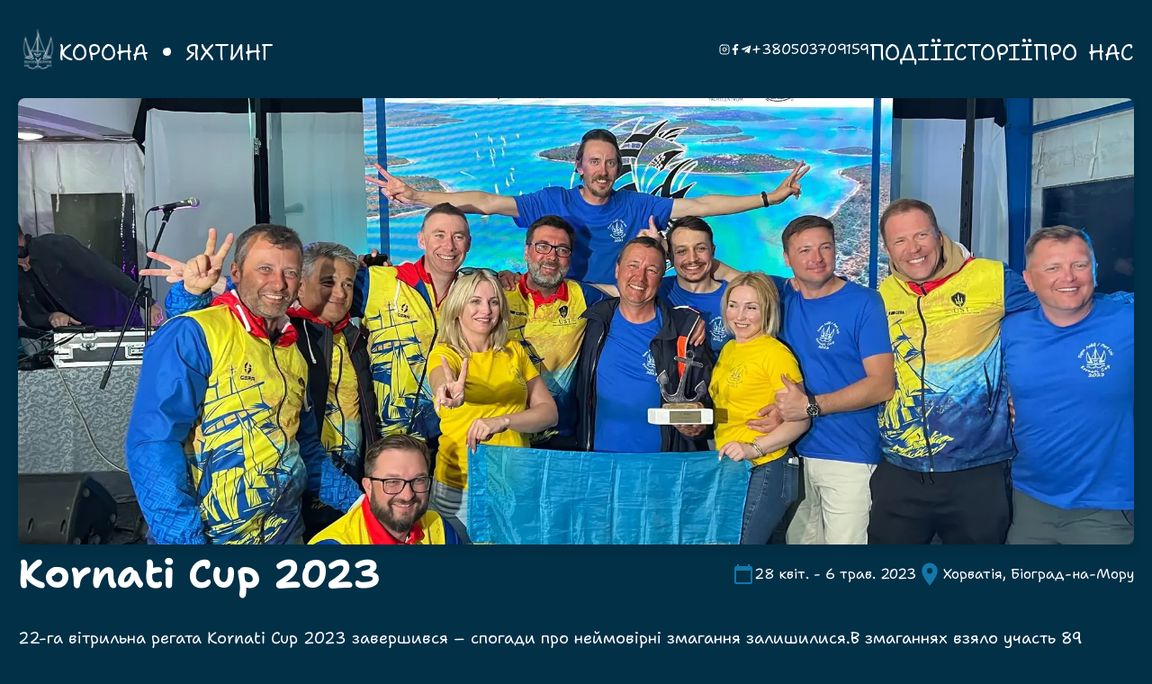

--- FILE ---
content_type: text/html; charset=utf-8
request_url: https://www.korona-yachting.com/stories/Kornati_Cup_2023
body_size: 15595
content:
<!DOCTYPE html><html lang="en"><head><meta charSet="utf-8"/><meta name="viewport" content="width=device-width"/><title>Kornati Cup 2023 | корона • яхтинг</title><meta name="viewport" content="width=device-width,initial-scale=1.0"/><link rel="apple-touch-icon" sizes="180x180" href="/favicon/apple-touch-icon.png"/><link rel="icon" type="image/png" sizes="32x32" href="/favicon/favicon-32x32.png"/><link rel="icon" type="image/png" sizes="16x16" href="/favicon/favicon-16x16.png"/><link rel="manifest" href="/favicon/site.webmanifest"/><link rel="shortcut icon" href="/favicon/favicon.ico"/><meta name="msapplication-TileColor" content="#000000"/><meta name="msapplication-config" content="/favicon/browserconfig.xml"/><meta name="theme-color" content="#000"/><meta name="description" content="Звіт про змагання Kornati Cup 2023 які відбулися у травні 2023 року, на якому ми здобули 3-є місце у свому класі."/><meta property="og:image" content="https://korona-yachting-website-c0dqpfc1s-rizerphes-projects.vercel.app/api/og?title=%D0%BA%D0%BE%D1%80%D0%BE%D0%BD%D0%B0+%E2%80%A2+%D1%8F%D1%85%D1%82%D0%B8%D0%BD%D0%B3&amp;subtitle=Kornati+Cup+2023&amp;description=%D0%97%D0%B2%D1%96%D1%82+%D0%BF%D1%80%D0%BE+%D0%B7%D0%BC%D0%B0%D0%B3%D0%B0%D0%BD%D0%BD%D1%8F+Kornati+Cup+2023+%D1%8F%D0%BA%D1%96+%D0%B2%D1%96%D0%B4%D0%B1%D1%83%D0%BB%D0%B8%D1%81%D1%8F+%D1%83+%D1%82%D1%80%D0%B0%D0%B2%D0%BD%D1%96+2023+%D1%80%D0%BE%D0%BA%D1%83%2C+%D0%BD%D0%B0+%D1%8F%D0%BA%D0%BE%D0%BC%D1%83+%D0%BC%D0%B8+%D0%B7%D0%B4%D0%BE%D0%B1%D1%83%D0%BB%D0%B8+3-%D1%94+%D0%BC%D1%96%D1%81%D1%86%D0%B5+%D1%83+%D1%81%D0%B2%D0%BE%D0%BC%D1%83+%D0%BA%D0%BB%D0%B0%D1%81%D1%96.&amp;coverImage=https%3A%2F%2Fcdn.sanity.io%2Fimages%2Fw32bbfe9%2Fproduction%2F3e9884d733aa982bcfba48abcebd2dba601d9d08-4032x3024.jpg%3Frect%3D0%2C459%2C4032%2C2107%26w%3D1200%26h%3D627%26fit%3Dcrop%26auto%3Dformat"/><link rel="preload" as="image" imageSrcSet="/_next/image?url=https%3A%2F%2Fcdn.sanity.io%2Fimages%2Fw32bbfe9%2Fproduction%2F3e9884d733aa982bcfba48abcebd2dba601d9d08-4032x3024.jpg%3Frect%3D0%2C706%2C4032%2C1613%26w%3D2000%26h%3D800%26fm%3Dpjpg%26fit%3Dmax&amp;w=640&amp;q=75 640w, /_next/image?url=https%3A%2F%2Fcdn.sanity.io%2Fimages%2Fw32bbfe9%2Fproduction%2F3e9884d733aa982bcfba48abcebd2dba601d9d08-4032x3024.jpg%3Frect%3D0%2C706%2C4032%2C1613%26w%3D2000%26h%3D800%26fm%3Dpjpg%26fit%3Dmax&amp;w=750&amp;q=75 750w, /_next/image?url=https%3A%2F%2Fcdn.sanity.io%2Fimages%2Fw32bbfe9%2Fproduction%2F3e9884d733aa982bcfba48abcebd2dba601d9d08-4032x3024.jpg%3Frect%3D0%2C706%2C4032%2C1613%26w%3D2000%26h%3D800%26fm%3Dpjpg%26fit%3Dmax&amp;w=828&amp;q=75 828w, /_next/image?url=https%3A%2F%2Fcdn.sanity.io%2Fimages%2Fw32bbfe9%2Fproduction%2F3e9884d733aa982bcfba48abcebd2dba601d9d08-4032x3024.jpg%3Frect%3D0%2C706%2C4032%2C1613%26w%3D2000%26h%3D800%26fm%3Dpjpg%26fit%3Dmax&amp;w=1080&amp;q=75 1080w, /_next/image?url=https%3A%2F%2Fcdn.sanity.io%2Fimages%2Fw32bbfe9%2Fproduction%2F3e9884d733aa982bcfba48abcebd2dba601d9d08-4032x3024.jpg%3Frect%3D0%2C706%2C4032%2C1613%26w%3D2000%26h%3D800%26fm%3Dpjpg%26fit%3Dmax&amp;w=1200&amp;q=75 1200w, /_next/image?url=https%3A%2F%2Fcdn.sanity.io%2Fimages%2Fw32bbfe9%2Fproduction%2F3e9884d733aa982bcfba48abcebd2dba601d9d08-4032x3024.jpg%3Frect%3D0%2C706%2C4032%2C1613%26w%3D2000%26h%3D800%26fm%3Dpjpg%26fit%3Dmax&amp;w=1920&amp;q=75 1920w, /_next/image?url=https%3A%2F%2Fcdn.sanity.io%2Fimages%2Fw32bbfe9%2Fproduction%2F3e9884d733aa982bcfba48abcebd2dba601d9d08-4032x3024.jpg%3Frect%3D0%2C706%2C4032%2C1613%26w%3D2000%26h%3D800%26fm%3Dpjpg%26fit%3Dmax&amp;w=2048&amp;q=75 2048w, /_next/image?url=https%3A%2F%2Fcdn.sanity.io%2Fimages%2Fw32bbfe9%2Fproduction%2F3e9884d733aa982bcfba48abcebd2dba601d9d08-4032x3024.jpg%3Frect%3D0%2C706%2C4032%2C1613%26w%3D2000%26h%3D800%26fm%3Dpjpg%26fit%3Dmax&amp;w=3840&amp;q=75 3840w" imageSizes="100vw" fetchpriority="high"/><meta name="next-head-count" content="7"/><link rel="preload" href="/_next/static/css/4bd9c79834907660.css" as="style"/><link rel="stylesheet" href="/_next/static/css/4bd9c79834907660.css" data-n-g=""/><link rel="preload" href="/_next/static/css/4dea997aaa463d2f.css" as="style"/><link rel="stylesheet" href="/_next/static/css/4dea997aaa463d2f.css" data-n-p=""/><noscript data-n-css=""></noscript><script defer="" nomodule="" src="/_next/static/chunks/polyfills-c67a75d1b6f99dc8.js"></script><script src="/_next/static/chunks/webpack-86347993c81228d3.js" defer=""></script><script src="/_next/static/chunks/framework-16cac570d8943776.js" defer=""></script><script src="/_next/static/chunks/main-7ef189bc50efe1d2.js" defer=""></script><script src="/_next/static/chunks/pages/_app-e98ed1f96b2680ab.js" defer=""></script><script src="/_next/static/chunks/d0447323-09178198dba4cdeb.js" defer=""></script><script src="/_next/static/chunks/252f366e-af81f81d950753ce.js" defer=""></script><script src="/_next/static/chunks/1bfc9850-376065c00b6752a9.js" defer=""></script><script src="/_next/static/chunks/d64684d8-dfa01136433691a4.js" defer=""></script><script src="/_next/static/chunks/7580-4a02c77e72c7b83f.js" defer=""></script><script src="/_next/static/chunks/9182-cec6208ba5fa858f.js" defer=""></script><script src="/_next/static/chunks/2075-0dcd67e1275c30f5.js" defer=""></script><script src="/_next/static/chunks/6171-6ba0f21b1fc1e9f7.js" defer=""></script><script src="/_next/static/chunks/7387-195feefcf4cb737a.js" defer=""></script><script src="/_next/static/chunks/3174-971ccb96d071f7ad.js" defer=""></script><script src="/_next/static/chunks/pages/stories/%5Bslug%5D-3d81686bcc66ff8a.js" defer=""></script><script src="/_next/static/wg1Jrc_K2OXp358PaAT_Z/_buildManifest.js" defer=""></script><script src="/_next/static/wg1Jrc_K2OXp358PaAT_Z/_ssgManifest.js" defer=""></script></head><body><div id="__next"><div class="min-h-screen"><main><div class="container mx-auto px-5"><nav class="flex w-full flex-row items-center justify-between gap-8 py-8"><a class="flex flex-row items-center" href="/"><img alt="" loading="lazy" width="45" height="45" decoding="async" data-nimg="1" style="color:transparent" srcSet="/_next/image?url=https%3A%2F%2Fcdn.sanity.io%2Fimages%2Fw32bbfe9%2Fproduction%2F90fbbeea0325379218d19f26cc225f5b779344e3-432x432.png%3Ffit%3Dmax%26auto%3Dformat&amp;w=48&amp;q=75 1x, /_next/image?url=https%3A%2F%2Fcdn.sanity.io%2Fimages%2Fw32bbfe9%2Fproduction%2F90fbbeea0325379218d19f26cc225f5b779344e3-432x432.png%3Ffit%3Dmax%26auto%3Dformat&amp;w=96&amp;q=75 2x" src="/_next/image?url=https%3A%2F%2Fcdn.sanity.io%2Fimages%2Fw32bbfe9%2Fproduction%2F90fbbeea0325379218d19f26cc225f5b779344e3-432x432.png%3Ffit%3Dmax%26auto%3Dformat&amp;w=96&amp;q=75"/><div class="small-caps whitespace-nowrap font-sans lg:text-4xl">корона • яхтинг</div></a><div class="flex flex-row flex-wrap-reverse items-center justify-center gap-4 md:gap-8"><div class="flex flex-row items-center justify-center gap-2"><a href="https://www.instagram.com/koronayachting"><svg stroke="currentColor" fill="none" stroke-width="2" viewBox="0 0 24 24" stroke-linecap="round" stroke-linejoin="round" alt="instagram" class="text-xs" height="1em" width="1em" xmlns="http://www.w3.org/2000/svg"><rect x="2" y="2" width="20" height="20" rx="5" ry="5"></rect><path d="M16 11.37A4 4 0 1 1 12.63 8 4 4 0 0 1 16 11.37z"></path><line x1="17.5" y1="6.5" x2="17.51" y2="6.5"></line></svg></a><a href="https://www.facebook.com/koronayachting"><svg stroke="currentColor" fill="currentColor" stroke-width="0" viewBox="0 0 320 512" alt="facebook" class="text-xs" height="1em" width="1em" xmlns="http://www.w3.org/2000/svg"><path d="M279.14 288l14.22-92.66h-88.91v-60.13c0-25.35 12.42-50.06 52.24-50.06h40.42V6.26S260.43 0 225.36 0c-73.22 0-121.08 44.38-121.08 124.72v70.62H22.89V288h81.39v224h100.17V288z"></path></svg></a><a href="https://t.me/koronayachting"><svg stroke="currentColor" fill="currentColor" stroke-width="0" viewBox="0 0 448 512" alt="telegram" class="text-xs" height="1em" width="1em" xmlns="http://www.w3.org/2000/svg"><path d="M446.7 98.6l-67.6 318.8c-5.1 22.5-18.4 28.1-37.3 17.5l-103-75.9-49.7 47.8c-5.5 5.5-10.1 10.1-20.7 10.1l7.4-104.9 190.9-172.5c8.3-7.4-1.8-11.5-12.9-4.1L117.8 284 16.2 252.2c-22.1-6.9-22.5-22.1 4.6-32.7L418.2 66.4c18.4-6.9 34.5 4.1 28.5 32.2z"></path></svg></a><a href="tel:+380503709159">+380503709159</a></div><div class="flex flex-row items-center justify-center gap-8"><a class="small-caps whitespace-nowrap font-sans lg:text-4xl" href="/events">події</a><a class="small-caps whitespace-nowrap font-sans lg:text-4xl" href="/stories">історії</a><a class="small-caps whitespace-nowrap font-sans lg:text-4xl" href="/info">про нас</a></div></div></nav><article class="flex w-full flex-col gap-8"><div class="sm:mx-0"><div class="shadow-small"><img alt="Cover Image for Kornati Cup 2023" fetchpriority="high" loading="eager" width="2000" height="800" decoding="async" data-nimg="1" class="h-auto w-full rounded-lg" style="color:transparent" sizes="100vw" srcSet="/_next/image?url=https%3A%2F%2Fcdn.sanity.io%2Fimages%2Fw32bbfe9%2Fproduction%2F3e9884d733aa982bcfba48abcebd2dba601d9d08-4032x3024.jpg%3Frect%3D0%2C706%2C4032%2C1613%26w%3D2000%26h%3D800%26fm%3Dpjpg%26fit%3Dmax&amp;w=640&amp;q=75 640w, /_next/image?url=https%3A%2F%2Fcdn.sanity.io%2Fimages%2Fw32bbfe9%2Fproduction%2F3e9884d733aa982bcfba48abcebd2dba601d9d08-4032x3024.jpg%3Frect%3D0%2C706%2C4032%2C1613%26w%3D2000%26h%3D800%26fm%3Dpjpg%26fit%3Dmax&amp;w=750&amp;q=75 750w, /_next/image?url=https%3A%2F%2Fcdn.sanity.io%2Fimages%2Fw32bbfe9%2Fproduction%2F3e9884d733aa982bcfba48abcebd2dba601d9d08-4032x3024.jpg%3Frect%3D0%2C706%2C4032%2C1613%26w%3D2000%26h%3D800%26fm%3Dpjpg%26fit%3Dmax&amp;w=828&amp;q=75 828w, /_next/image?url=https%3A%2F%2Fcdn.sanity.io%2Fimages%2Fw32bbfe9%2Fproduction%2F3e9884d733aa982bcfba48abcebd2dba601d9d08-4032x3024.jpg%3Frect%3D0%2C706%2C4032%2C1613%26w%3D2000%26h%3D800%26fm%3Dpjpg%26fit%3Dmax&amp;w=1080&amp;q=75 1080w, /_next/image?url=https%3A%2F%2Fcdn.sanity.io%2Fimages%2Fw32bbfe9%2Fproduction%2F3e9884d733aa982bcfba48abcebd2dba601d9d08-4032x3024.jpg%3Frect%3D0%2C706%2C4032%2C1613%26w%3D2000%26h%3D800%26fm%3Dpjpg%26fit%3Dmax&amp;w=1200&amp;q=75 1200w, /_next/image?url=https%3A%2F%2Fcdn.sanity.io%2Fimages%2Fw32bbfe9%2Fproduction%2F3e9884d733aa982bcfba48abcebd2dba601d9d08-4032x3024.jpg%3Frect%3D0%2C706%2C4032%2C1613%26w%3D2000%26h%3D800%26fm%3Dpjpg%26fit%3Dmax&amp;w=1920&amp;q=75 1920w, /_next/image?url=https%3A%2F%2Fcdn.sanity.io%2Fimages%2Fw32bbfe9%2Fproduction%2F3e9884d733aa982bcfba48abcebd2dba601d9d08-4032x3024.jpg%3Frect%3D0%2C706%2C4032%2C1613%26w%3D2000%26h%3D800%26fm%3Dpjpg%26fit%3Dmax&amp;w=2048&amp;q=75 2048w, /_next/image?url=https%3A%2F%2Fcdn.sanity.io%2Fimages%2Fw32bbfe9%2Fproduction%2F3e9884d733aa982bcfba48abcebd2dba601d9d08-4032x3024.jpg%3Frect%3D0%2C706%2C4032%2C1613%26w%3D2000%26h%3D800%26fm%3Dpjpg%26fit%3Dmax&amp;w=3840&amp;q=75 3840w" src="/_next/image?url=https%3A%2F%2Fcdn.sanity.io%2Fimages%2Fw32bbfe9%2Fproduction%2F3e9884d733aa982bcfba48abcebd2dba601d9d08-4032x3024.jpg%3Frect%3D0%2C706%2C4032%2C1613%26w%3D2000%26h%3D800%26fm%3Dpjpg%26fit%3Dmax&amp;w=3840&amp;q=75"/></div></div><header class="flex flex-row flex-wrap-reverse items-center justify-between"><h1 class="font-sans text-6xl font-bold">Kornati Cup 2023</h1><div class="flex flex-row flex-wrap items-center justify-between gap-12"><div class="flex items-center gap-4"><svg stroke="currentColor" fill="currentColor" stroke-width="0" viewBox="0 0 24 24" class="text-2xl text-primary" height="1em" width="1em" xmlns="http://www.w3.org/2000/svg"><path fill="none" d="M0 0h24v24H0z"></path><path d="M20 3h-1V1h-2v2H7V1H5v2H4c-1.1 0-2 .9-2 2v16c0 1.1.9 2 2 2h16c1.1 0 2-.9 2-2V5c0-1.1-.9-2-2-2zm0 18H4V8h16v13z"></path></svg><time dateTime="2023-04-28T07:00:00.000Z" class="overflow-ellipsis whitespace-nowrap">28 квіт.<!-- --> - 6 трав. 2023</time></div><div class="flex items-center gap-4"><svg stroke="currentColor" fill="currentColor" stroke-width="0" viewBox="0 0 24 24" class="text-3xl text-primary" height="1em" width="1em" xmlns="http://www.w3.org/2000/svg"><path fill="none" d="M0 0h24v24H0z"></path><path d="M12 2C8.13 2 5 5.13 5 9c0 5.25 7 13 7 13s7-7.75 7-13c0-3.87-3.13-7-7-7zm0 9.5a2.5 2.5 0 010-5 2.5 2.5 0 010 5z"></path></svg><span>Хорватія, Біоград-на-Мору</span></div></div></header><div class="PostBody_portableText__mhsW6"><p>22-га вітрильна регата Kornati Cup 2023 завершився – спогади про неймовірні змагання залишилися.В змаганнях взяло участь 89 човнів у 7-х різних класах. 557 учасників з 10 країн взяли участь у 5-х перегонах.Ми, українська команда, Кoronayahting здобули відповідно 7, 8, 1, 3 і 1-ше місце у кожних перегонах у класі ORC charter з спінакером. (Насправді ходили під генакерм, клас дозволяв або одну або другу опцію). За сумою очків ми здобули 3-є місце у нашому класі в якому змагалося 16 човнів.<br/><br/>Перший день змагань був незначний вітер і навіть добрих 20 хв. перегонів був повний штиль. Навіть супер легкі спінакери і генакери звисали і не могли наповнитись. Це був явно не наш день. Наш човен не хотів швидко іти з таким вітром.<br/><br/>У другий день змагань всі перегони відмінили через шквальний вітер який досягав 35 вузлів. Перегони в таких умовах з точки зору організаторів несли загрозу для життя і човнів.<br/><br/>Зате у 3 і 4-й день вітер розщедрився і дав нам свою потужність у міру. Вітер коливався від 10 до 25 вузлів і це було якраз вітер для нашого човна. <br/><br/>Дякуємо всій залозі, а особливо нашому капітану Богдан Парфенюк за те що привів нашу команду до призового місця.<br/></p><div class="overflow-hidden rounded-lg"><div class="image-gallery" aria-live="polite"><div class="image-gallery-content  image-gallery-thumbnails-bottom"><div class="image-gallery-slide-wrapper  image-gallery-thumbnails-bottom"><div class="image-gallery-swipe"><div class="image-gallery-slides"><div aria-label="Go to Slide 1" tabindex="-1" class="image-gallery-slide  image-gallery-center " style="display:inherit;-webkit-transform:translate3d(0%, 0, 0);-moz-transform:translate3d(0%, 0, 0);-ms-transform:translate3d(0%, 0, 0);-o-transform:translate3d(0%, 0, 0);transform:translate3d(0%, 0, 0)" role="button"><img class="image-gallery-image" src="https://cdn.sanity.io/images/w32bbfe9/production/0b6b2c295aab25cc3ab78ff291af802052c4c5f3-5157x2904.jpg?fit=max&amp;auto=format"/></div><div aria-label="Go to Slide 2" tabindex="-1" class="image-gallery-slide  image-gallery-right " style="display:inherit;-webkit-transform:translate3d(100%, 0, 0);-moz-transform:translate3d(100%, 0, 0);-ms-transform:translate3d(100%, 0, 0);-o-transform:translate3d(100%, 0, 0);transform:translate3d(100%, 0, 0)" role="button"><img class="image-gallery-image" src="https://cdn.sanity.io/images/w32bbfe9/production/8abab6199bcc411b6956f89949c1dcc11c1430b1-3419x4580.jpg?fit=max&amp;auto=format"/></div><div aria-label="Go to Slide 3" tabindex="-1" class="image-gallery-slide  " style="display:inherit;-webkit-transform:translate3d(200%, 0, 0);-moz-transform:translate3d(200%, 0, 0);-ms-transform:translate3d(200%, 0, 0);-o-transform:translate3d(200%, 0, 0);transform:translate3d(200%, 0, 0)" role="button"><img class="image-gallery-image" src="https://cdn.sanity.io/images/w32bbfe9/production/c0ee09510a885b18dc7c6931cd94dd76970e79e0-4056x3040.jpg?fit=max&amp;auto=format"/></div><div aria-label="Go to Slide 4" tabindex="-1" class="image-gallery-slide  " style="display:inherit;-webkit-transform:translate3d(300%, 0, 0);-moz-transform:translate3d(300%, 0, 0);-ms-transform:translate3d(300%, 0, 0);-o-transform:translate3d(300%, 0, 0);transform:translate3d(300%, 0, 0)" role="button"><img class="image-gallery-image" src="https://cdn.sanity.io/images/w32bbfe9/production/9558a6684bc5b18bffe0888ddc963b133929ca00-4032x3024.jpg?fit=max&amp;auto=format"/></div><div aria-label="Go to Slide 5" tabindex="-1" class="image-gallery-slide  " style="display:inherit;-webkit-transform:translate3d(400%, 0, 0);-moz-transform:translate3d(400%, 0, 0);-ms-transform:translate3d(400%, 0, 0);-o-transform:translate3d(400%, 0, 0);transform:translate3d(400%, 0, 0)" role="button"><img class="image-gallery-image" src="https://cdn.sanity.io/images/w32bbfe9/production/a05d4ee634301e8d45f5d734455ac17378488422-3024x4032.jpg?fit=max&amp;auto=format"/></div><div aria-label="Go to Slide 6" tabindex="-1" class="image-gallery-slide  " style="display:inherit;-webkit-transform:translate3d(500%, 0, 0);-moz-transform:translate3d(500%, 0, 0);-ms-transform:translate3d(500%, 0, 0);-o-transform:translate3d(500%, 0, 0);transform:translate3d(500%, 0, 0)" role="button"><img class="image-gallery-image" src="https://cdn.sanity.io/images/w32bbfe9/production/35efb1514810deec78b36df58f7c61036de363f8-3024x4032.jpg?fit=max&amp;auto=format"/></div><div aria-label="Go to Slide 7" tabindex="-1" class="image-gallery-slide  " style="display:inherit;-webkit-transform:translate3d(600%, 0, 0);-moz-transform:translate3d(600%, 0, 0);-ms-transform:translate3d(600%, 0, 0);-o-transform:translate3d(600%, 0, 0);transform:translate3d(600%, 0, 0)" role="button"><img class="image-gallery-image" src="https://cdn.sanity.io/images/w32bbfe9/production/0ed9583cef9559853d1432de3b9c115be50f415a-4032x3024.jpg?fit=max&amp;auto=format"/></div><div aria-label="Go to Slide 8" tabindex="-1" class="image-gallery-slide  " style="display:inherit;-webkit-transform:translate3d(700%, 0, 0);-moz-transform:translate3d(700%, 0, 0);-ms-transform:translate3d(700%, 0, 0);-o-transform:translate3d(700%, 0, 0);transform:translate3d(700%, 0, 0)" role="button"><img class="image-gallery-image" src="https://cdn.sanity.io/images/w32bbfe9/production/ea6017590321a8b3fa9f5001e26a859b8043a466-3024x4032.jpg?fit=max&amp;auto=format"/></div><div aria-label="Go to Slide 9" tabindex="-1" class="image-gallery-slide  " style="display:inherit;-webkit-transform:translate3d(800%, 0, 0);-moz-transform:translate3d(800%, 0, 0);-ms-transform:translate3d(800%, 0, 0);-o-transform:translate3d(800%, 0, 0);transform:translate3d(800%, 0, 0)" role="button"><img class="image-gallery-image" src="https://cdn.sanity.io/images/w32bbfe9/production/92cdb908e43ffc93d0a0c7619afd39a748c17c9f-3024x4032.jpg?fit=max&amp;auto=format"/></div><div aria-label="Go to Slide 10" tabindex="-1" class="image-gallery-slide  " style="display:inherit;-webkit-transform:translate3d(900%, 0, 0);-moz-transform:translate3d(900%, 0, 0);-ms-transform:translate3d(900%, 0, 0);-o-transform:translate3d(900%, 0, 0);transform:translate3d(900%, 0, 0)" role="button"><img class="image-gallery-image" src="https://cdn.sanity.io/images/w32bbfe9/production/7d771b18ecdf120df8bb679e88d3c7fdb0202aeb-3024x4032.jpg?fit=max&amp;auto=format"/></div><div aria-label="Go to Slide 11" tabindex="-1" class="image-gallery-slide  " style="display:inherit;-webkit-transform:translate3d(1000%, 0, 0);-moz-transform:translate3d(1000%, 0, 0);-ms-transform:translate3d(1000%, 0, 0);-o-transform:translate3d(1000%, 0, 0);transform:translate3d(1000%, 0, 0)" role="button"><img class="image-gallery-image" src="https://cdn.sanity.io/images/w32bbfe9/production/ffe24192ff11141b0c46366bd9f2b42008638c8e-1200x800.jpg?fit=max&amp;auto=format"/></div><div aria-label="Go to Slide 12" tabindex="-1" class="image-gallery-slide  " style="display:inherit;-webkit-transform:translate3d(1100%, 0, 0);-moz-transform:translate3d(1100%, 0, 0);-ms-transform:translate3d(1100%, 0, 0);-o-transform:translate3d(1100%, 0, 0);transform:translate3d(1100%, 0, 0)" role="button"><img class="image-gallery-image" src="https://cdn.sanity.io/images/w32bbfe9/production/7e2028ac338d788996e0229ab5546e8c2fed3267-3024x4032.jpg?fit=max&amp;auto=format"/></div><div aria-label="Go to Slide 13" tabindex="-1" class="image-gallery-slide  " style="display:inherit;-webkit-transform:translate3d(1200%, 0, 0);-moz-transform:translate3d(1200%, 0, 0);-ms-transform:translate3d(1200%, 0, 0);-o-transform:translate3d(1200%, 0, 0);transform:translate3d(1200%, 0, 0)" role="button"><img class="image-gallery-image" src="https://cdn.sanity.io/images/w32bbfe9/production/0da678c1dc04b9d180149e14397c97900b128f6a-1200x800.jpg?fit=max&amp;auto=format"/></div><div aria-label="Go to Slide 14" tabindex="-1" class="image-gallery-slide  " style="display:inherit;-webkit-transform:translate3d(1300%, 0, 0);-moz-transform:translate3d(1300%, 0, 0);-ms-transform:translate3d(1300%, 0, 0);-o-transform:translate3d(1300%, 0, 0);transform:translate3d(1300%, 0, 0)" role="button"><img class="image-gallery-image" src="https://cdn.sanity.io/images/w32bbfe9/production/4ea084f725fcec5e03e092a75a47f9a12bae8294-1200x800.jpg?fit=max&amp;auto=format"/></div><div aria-label="Go to Slide 15" tabindex="-1" class="image-gallery-slide  " style="display:inherit;-webkit-transform:translate3d(1400%, 0, 0);-moz-transform:translate3d(1400%, 0, 0);-ms-transform:translate3d(1400%, 0, 0);-o-transform:translate3d(1400%, 0, 0);transform:translate3d(1400%, 0, 0)" role="button"><img class="image-gallery-image" src="https://cdn.sanity.io/images/w32bbfe9/production/ade569e28bfe19aa210500c1bd1a8434f6a16441-1200x800.jpg?fit=max&amp;auto=format"/></div><div aria-label="Go to Slide 16" tabindex="-1" class="image-gallery-slide  " style="display:inherit;-webkit-transform:translate3d(1500%, 0, 0);-moz-transform:translate3d(1500%, 0, 0);-ms-transform:translate3d(1500%, 0, 0);-o-transform:translate3d(1500%, 0, 0);transform:translate3d(1500%, 0, 0)" role="button"><img class="image-gallery-image" src="https://cdn.sanity.io/images/w32bbfe9/production/b7f9bb9b825115516b15c9cc00d1c5d26ce1e057-3024x4032.jpg?fit=max&amp;auto=format"/></div><div aria-label="Go to Slide 17" tabindex="-1" class="image-gallery-slide  " style="display:inherit;-webkit-transform:translate3d(1600%, 0, 0);-moz-transform:translate3d(1600%, 0, 0);-ms-transform:translate3d(1600%, 0, 0);-o-transform:translate3d(1600%, 0, 0);transform:translate3d(1600%, 0, 0)" role="button"><img class="image-gallery-image" src="https://cdn.sanity.io/images/w32bbfe9/production/e16abaa8ce4f0b776b31cf38e97af200e2bbf4d5-3024x4032.jpg?fit=max&amp;auto=format"/></div><div aria-label="Go to Slide 18" tabindex="-1" class="image-gallery-slide  " style="display:inherit;-webkit-transform:translate3d(1700%, 0, 0);-moz-transform:translate3d(1700%, 0, 0);-ms-transform:translate3d(1700%, 0, 0);-o-transform:translate3d(1700%, 0, 0);transform:translate3d(1700%, 0, 0)" role="button"><img class="image-gallery-image" src="https://cdn.sanity.io/images/w32bbfe9/production/9087bb36bc93eaf4a72f3a2a53d94a93d6b803f8-3024x4032.jpg?fit=max&amp;auto=format"/></div><div aria-label="Go to Slide 19" tabindex="-1" class="image-gallery-slide  " style="display:inherit;-webkit-transform:translate3d(1800%, 0, 0);-moz-transform:translate3d(1800%, 0, 0);-ms-transform:translate3d(1800%, 0, 0);-o-transform:translate3d(1800%, 0, 0);transform:translate3d(1800%, 0, 0)" role="button"><img class="image-gallery-image" src="https://cdn.sanity.io/images/w32bbfe9/production/d33b639f20b56d63aa6500f400458bf69c32d16b-3024x4032.jpg?fit=max&amp;auto=format"/></div><div aria-label="Go to Slide 20" tabindex="-1" class="image-gallery-slide  " style="display:inherit;-webkit-transform:translate3d(1900%, 0, 0);-moz-transform:translate3d(1900%, 0, 0);-ms-transform:translate3d(1900%, 0, 0);-o-transform:translate3d(1900%, 0, 0);transform:translate3d(1900%, 0, 0)" role="button"><img class="image-gallery-image" src="https://cdn.sanity.io/images/w32bbfe9/production/477ee6de3962375949a617a174cf04f7469c6a18-1200x801.png?fit=max&amp;auto=format"/></div><div aria-label="Go to Slide 21" tabindex="-1" class="image-gallery-slide  " style="display:inherit;-webkit-transform:translate3d(2000%, 0, 0);-moz-transform:translate3d(2000%, 0, 0);-ms-transform:translate3d(2000%, 0, 0);-o-transform:translate3d(2000%, 0, 0);transform:translate3d(2000%, 0, 0)" role="button"><img class="image-gallery-image" src="https://cdn.sanity.io/images/w32bbfe9/production/afa4f3ce8f66e8d89543b2d5feeee873ac96592d-3024x4032.jpg?fit=max&amp;auto=format"/></div><div aria-label="Go to Slide 22" tabindex="-1" class="image-gallery-slide  " style="display:inherit;-webkit-transform:translate3d(2100%, 0, 0);-moz-transform:translate3d(2100%, 0, 0);-ms-transform:translate3d(2100%, 0, 0);-o-transform:translate3d(2100%, 0, 0);transform:translate3d(2100%, 0, 0)" role="button"><img class="image-gallery-image" src="https://cdn.sanity.io/images/w32bbfe9/production/3400f179237bb92bcf4455449925337b4c246575-4032x3024.jpg?fit=max&amp;auto=format"/></div><div aria-label="Go to Slide 23" tabindex="-1" class="image-gallery-slide  image-gallery-left " style="display:inherit;-webkit-transform:translate3d(-100%, 0, 0);-moz-transform:translate3d(-100%, 0, 0);-ms-transform:translate3d(-100%, 0, 0);-o-transform:translate3d(-100%, 0, 0);transform:translate3d(-100%, 0, 0)" role="button"><img class="image-gallery-image" src="https://cdn.sanity.io/images/w32bbfe9/production/5f5590fc71460d8a54de86a3abbbd5bbbc54908e-4032x3024.jpg?fit=max&amp;auto=format"/></div></div></div><div class="image-gallery-bullets"><div class="image-gallery-bullets-container" role="navigation" aria-label="Bullet Navigation"><button type="button" class="image-gallery-bullet active" aria-pressed="true" aria-label="Go to Slide 1"></button><button type="button" class="image-gallery-bullet" aria-pressed="false" aria-label="Go to Slide 2"></button><button type="button" class="image-gallery-bullet" aria-pressed="false" aria-label="Go to Slide 3"></button><button type="button" class="image-gallery-bullet" aria-pressed="false" aria-label="Go to Slide 4"></button><button type="button" class="image-gallery-bullet" aria-pressed="false" aria-label="Go to Slide 5"></button><button type="button" class="image-gallery-bullet" aria-pressed="false" aria-label="Go to Slide 6"></button><button type="button" class="image-gallery-bullet" aria-pressed="false" aria-label="Go to Slide 7"></button><button type="button" class="image-gallery-bullet" aria-pressed="false" aria-label="Go to Slide 8"></button><button type="button" class="image-gallery-bullet" aria-pressed="false" aria-label="Go to Slide 9"></button><button type="button" class="image-gallery-bullet" aria-pressed="false" aria-label="Go to Slide 10"></button><button type="button" class="image-gallery-bullet" aria-pressed="false" aria-label="Go to Slide 11"></button><button type="button" class="image-gallery-bullet" aria-pressed="false" aria-label="Go to Slide 12"></button><button type="button" class="image-gallery-bullet" aria-pressed="false" aria-label="Go to Slide 13"></button><button type="button" class="image-gallery-bullet" aria-pressed="false" aria-label="Go to Slide 14"></button><button type="button" class="image-gallery-bullet" aria-pressed="false" aria-label="Go to Slide 15"></button><button type="button" class="image-gallery-bullet" aria-pressed="false" aria-label="Go to Slide 16"></button><button type="button" class="image-gallery-bullet" aria-pressed="false" aria-label="Go to Slide 17"></button><button type="button" class="image-gallery-bullet" aria-pressed="false" aria-label="Go to Slide 18"></button><button type="button" class="image-gallery-bullet" aria-pressed="false" aria-label="Go to Slide 19"></button><button type="button" class="image-gallery-bullet" aria-pressed="false" aria-label="Go to Slide 20"></button><button type="button" class="image-gallery-bullet" aria-pressed="false" aria-label="Go to Slide 21"></button><button type="button" class="image-gallery-bullet" aria-pressed="false" aria-label="Go to Slide 22"></button><button type="button" class="image-gallery-bullet" aria-pressed="false" aria-label="Go to Slide 23"></button></div></div></div></div></div></div><p> </p></div></article><div class="flex-column flex w-full items-center justify-center py-16"><div class="flex w-full min-w-[50%] flex-col items-center justify-center"><div class="mb-4 flex w-full flex-row justify-between border-b-2 border-secondary-text"><h2 class="small-caps mb-4 text-3xl font-bold cursor-pointer"><a href="/stories">ще історії</a></h2></div><div class="react-multi-carousel-list  w-full" dir="ltr"><ul class="react-multi-carousel-track " style="transition:none;overflow:unset;transform:translate3d(0px,0,0)"></ul></div></div></div><footer class="flex flex-row items-center justify-evenly"><div class="flex w-full flex-row flex-wrap items-center justify-between gap-16 py-8"><div class="flex w-full min-w-[20rem] flex-col items-stretch gap-6 sm:w-2/3"><h1 class="text-2xl">Хто ми</h1><p>Ми - компанія, що створює доступний і комфорний, креативний і незабутній відпочинок на яхті для українців. Ми хочемо показати українцям що відпочинок на яхті це круто і доступно.</p><p>Ласкаво просимо до нашого гурту любителів яхтингу! Наші тури об&#x27;єднують людей які люблять актвний відпочинок, адже у наших турах ви знайдете захоплюючі пригоди, щирі емоціі, вражаючі краєвиди, незабутні враженя. Після наших турів у вас завжди будуть історії про які буде приємно згадати. Приєднуйтесь до нас, а ми обіцяємо неймовірне плавання, хороші спогади та дещицю загадковості.</p><p><br/></p><a class="small-caps flex flex-row items-center rounded bg-primary px-4 py-2 font-bold uppercase mr-auto" href="/info">Детальніше<svg stroke="currentColor" fill="currentColor" stroke-width="0" viewBox="0 0 24 24" height="1em" width="1em" xmlns="http://www.w3.org/2000/svg"><path fill="none" d="M0 0h24v24H0z"></path><path d="M10 6L8.59 7.41 13.17 12l-4.58 4.59L10 18l6-6z"></path></svg></a></div><div class="flex flex-col items-center justify-center gap-4"><div class="flex flex-row flex-wrap items-center justify-center gap-8"><a href="https://www.instagram.com/koronayachting"><svg stroke="currentColor" fill="none" stroke-width="2" viewBox="0 0 24 24" stroke-linecap="round" stroke-linejoin="round" alt="instagram" class="text-4xl" height="1em" width="1em" xmlns="http://www.w3.org/2000/svg"><rect x="2" y="2" width="20" height="20" rx="5" ry="5"></rect><path d="M16 11.37A4 4 0 1 1 12.63 8 4 4 0 0 1 16 11.37z"></path><line x1="17.5" y1="6.5" x2="17.51" y2="6.5"></line></svg></a><a href="https://www.facebook.com/koronayachting"><svg stroke="currentColor" fill="currentColor" stroke-width="0" viewBox="0 0 320 512" alt="facebook" class="text-4xl" height="1em" width="1em" xmlns="http://www.w3.org/2000/svg"><path d="M279.14 288l14.22-92.66h-88.91v-60.13c0-25.35 12.42-50.06 52.24-50.06h40.42V6.26S260.43 0 225.36 0c-73.22 0-121.08 44.38-121.08 124.72v70.62H22.89V288h81.39v224h100.17V288z"></path></svg></a><a href="https://t.me/koronayachting"><svg stroke="currentColor" fill="currentColor" stroke-width="0" viewBox="0 0 448 512" alt="telegram" class="text-4xl" height="1em" width="1em" xmlns="http://www.w3.org/2000/svg"><path d="M446.7 98.6l-67.6 318.8c-5.1 22.5-18.4 28.1-37.3 17.5l-103-75.9-49.7 47.8c-5.5 5.5-10.1 10.1-20.7 10.1l7.4-104.9 190.9-172.5c8.3-7.4-1.8-11.5-12.9-4.1L117.8 284 16.2 252.2c-22.1-6.9-22.5-22.1 4.6-32.7L418.2 66.4c18.4-6.9 34.5 4.1 28.5 32.2z"></path></svg></a></div><a class="flex flex-row items-center justify-center gap-2" href="tel:+380503709159"><svg stroke="currentColor" fill="currentColor" stroke-width="0" viewBox="0 0 24 24" class="mr-2 inline-block" height="1em" width="1em" xmlns="http://www.w3.org/2000/svg"><path fill="none" d="M0 0h24v24H0z"></path><path d="M6.62 10.79c1.44 2.83 3.76 5.14 6.59 6.59l2.2-2.2c.27-.27.67-.36 1.02-.24 1.12.37 2.33.57 3.57.57.55 0 1 .45 1 1V20c0 .55-.45 1-1 1-9.39 0-17-7.61-17-17 0-.55.45-1 1-1h3.5c.55 0 1 .45 1 1 0 1.25.2 2.45.57 3.57.11.35.03.74-.25 1.02l-2.2 2.2z"></path></svg>+380503709159</a></div></div></footer></div></main></div><!--$--><!--/$--></div><script id="__NEXT_DATA__" type="application/json">{"props":{"pageProps":{"post":{"date":"2023-04-28T07:00:00.000Z","end_date":"2023-05-06T14:25:00.000Z","price":null,"registration":null,"slug":"Kornati_Cup_2023","_id":"34a69e64-ad77-4b05-a87d-287ddfd5f700","title":"Kornati Cup 2023","excerpt":"Звіт про змагання Kornati Cup 2023 які відбулися у травні 2023 року, на якому ми здобули 3-є місце у свому класі.","author":{"name":"korona-yachting","picture":{"_type":"image","asset":{"_ref":"image-0b379139f7e74271107e58681fb74025feb6115a-499x499-png","_type":"reference"}}},"coverImage":{"_type":"image","asset":{"_ref":"image-3e9884d733aa982bcfba48abcebd2dba601d9d08-4032x3024-jpg","_type":"reference"}},"location":"Хорватія, Біоград-на-Мору","content":[{"markDefs":[],"children":[{"_type":"span","marks":[],"text":"22-га вітрильна регата Kornati Cup 2023 завершився – спогади про неймовірні змагання залишилися.В змаганнях взяло участь 89 човнів у 7-х різних класах. 557 учасників з 10 країн взяли участь у 5-х перегонах.Ми, українська команда, Кoronayahting здобули відповідно 7, 8, 1, 3 і 1-ше місце у кожних перегонах у класі ORC charter з спінакером. (Насправді ходили під генакерм, клас дозволяв або одну або другу опцію). За сумою очків ми здобули 3-є місце у нашому класі в якому змагалося 16 човнів.\n\nПерший день змагань був незначний вітер і навіть добрих 20 хв. перегонів був повний штиль. Навіть супер легкі спінакери і генакери звисали і не могли наповнитись. Це був явно не наш день. Наш човен не хотів швидко іти з таким вітром.\n\nУ другий день змагань всі перегони відмінили через шквальний вітер який досягав 35 вузлів. Перегони в таких умовах з точки зору організаторів несли загрозу для життя і човнів.\n\nЗате у 3 і 4-й день вітер розщедрився і дав нам свою потужність у міру. Вітер коливався від 10 до 25 вузлів і це було якраз вітер для нашого човна. \n\nДякуємо всій залозі, а особливо нашому капітану Богдан Парфенюк за те що привів нашу команду до призового місця.\n","_key":"ab6c87f92b570"}],"_type":"block","style":"normal","_key":"d833df134f79"},{"_type":"carousel","_key":"9f6f19bf0488","images":[{"asset":{"_ref":"image-0b6b2c295aab25cc3ab78ff291af802052c4c5f3-5157x2904-jpg","_type":"reference"},"_type":"image","_key":"e53fedb75ce7"},{"_type":"image","_key":"bc16b5e249ec","asset":{"_ref":"image-8abab6199bcc411b6956f89949c1dcc11c1430b1-3419x4580-jpg","_type":"reference"}},{"_type":"image","_key":"31571483b22b","asset":{"_ref":"image-c0ee09510a885b18dc7c6931cd94dd76970e79e0-4056x3040-jpg","_type":"reference"}},{"_type":"image","_key":"2f072cf96c3c","asset":{"_ref":"image-9558a6684bc5b18bffe0888ddc963b133929ca00-4032x3024-jpg","_type":"reference"}},{"_type":"image","_key":"5748a28f6652","asset":{"_ref":"image-a05d4ee634301e8d45f5d734455ac17378488422-3024x4032-jpg","_type":"reference"}},{"asset":{"_ref":"image-35efb1514810deec78b36df58f7c61036de363f8-3024x4032-jpg","_type":"reference"},"_type":"image","_key":"ff31d532521f"},{"_type":"image","_key":"74b71311f3cd","asset":{"_ref":"image-0ed9583cef9559853d1432de3b9c115be50f415a-4032x3024-jpg","_type":"reference"}},{"asset":{"_ref":"image-ea6017590321a8b3fa9f5001e26a859b8043a466-3024x4032-jpg","_type":"reference"},"_type":"image","_key":"eb6b1b939051"},{"_key":"ca8974cb6510","asset":{"_ref":"image-92cdb908e43ffc93d0a0c7619afd39a748c17c9f-3024x4032-jpg","_type":"reference"},"_type":"image"},{"_type":"image","_key":"a2f0c994f7bd","asset":{"_ref":"image-7d771b18ecdf120df8bb679e88d3c7fdb0202aeb-3024x4032-jpg","_type":"reference"}},{"_type":"image","_key":"a6ae9ebac146","asset":{"_ref":"image-ffe24192ff11141b0c46366bd9f2b42008638c8e-1200x800-jpg","_type":"reference"}},{"asset":{"_ref":"image-7e2028ac338d788996e0229ab5546e8c2fed3267-3024x4032-jpg","_type":"reference"},"_type":"image","_key":"edfddb4f8147"},{"_key":"bce598594125","asset":{"_ref":"image-0da678c1dc04b9d180149e14397c97900b128f6a-1200x800-jpg","_type":"reference"},"_type":"image"},{"_type":"image","_key":"967e5c320224","asset":{"_ref":"image-4ea084f725fcec5e03e092a75a47f9a12bae8294-1200x800-jpg","_type":"reference"}},{"_type":"image","_key":"69baf9537d59","asset":{"_ref":"image-ade569e28bfe19aa210500c1bd1a8434f6a16441-1200x800-jpg","_type":"reference"}},{"_type":"image","_key":"9e158159a852","asset":{"_ref":"image-b7f9bb9b825115516b15c9cc00d1c5d26ce1e057-3024x4032-jpg","_type":"reference"}},{"asset":{"_ref":"image-e16abaa8ce4f0b776b31cf38e97af200e2bbf4d5-3024x4032-jpg","_type":"reference"},"_type":"image","_key":"835f39bfceea"},{"_type":"image","_key":"ab51e92fad6b","asset":{"_type":"reference","_ref":"image-9087bb36bc93eaf4a72f3a2a53d94a93d6b803f8-3024x4032-jpg"}},{"asset":{"_ref":"image-d33b639f20b56d63aa6500f400458bf69c32d16b-3024x4032-jpg","_type":"reference"},"_type":"image","_key":"dc29697c0475"},{"_key":"8d9ed2ac6482","asset":{"_ref":"image-477ee6de3962375949a617a174cf04f7469c6a18-1200x801-png","_type":"reference"},"_type":"image"},{"_type":"image","_key":"addcafd63d15","asset":{"_ref":"image-afa4f3ce8f66e8d89543b2d5feeee873ac96592d-3024x4032-jpg","_type":"reference"}},{"_type":"image","_key":"f763646cbfc6","asset":{"_ref":"image-3400f179237bb92bcf4455449925337b4c246575-4032x3024-jpg","_type":"reference"}},{"_type":"image","_key":"620b82f84145","asset":{"_type":"reference","_ref":"image-5f5590fc71460d8a54de86a3abbbd5bbbc54908e-4032x3024-jpg"}}]},{"markDefs":[],"children":[{"_type":"span","marks":[],"text":" ","_key":"090fc8ff7728"}],"_type":"block","style":"normal","_key":"e757c7e2a2ec"}]},"morePosts":[{"content":[{"images":[{"_type":"image","_key":"6b59019522ac","asset":{"_ref":"image-3c1316d061f28dadb4c65cf0fe7973a4442ca909-1080x1050-jpg","_type":"reference"}},{"_key":"a2c3159127bc","asset":{"_ref":"image-8ca73b20b80e81290f3cc26ef94f858ca77f6e56-1280x960-jpg","_type":"reference"},"_type":"image"},{"_type":"image","_key":"a11979ab8ca7","asset":{"_ref":"image-543963ccf4c5faf9d416b02bdf5d8f616a393b40-1073x710-jpg","_type":"reference"}},{"_type":"image","_key":"59008eee7203","asset":{"_ref":"image-a0efd731a92de88706f38eb397e3f258f531f1de-960x1280-jpg","_type":"reference"}},{"_type":"image","_key":"ea4cb7e85914","asset":{"_ref":"image-eeda4fc674bc0d8fc4617ad576746d425ef7e70f-1280x797-jpg","_type":"reference"}},{"_type":"image","_key":"ff4ff59b9fb9","asset":{"_ref":"image-51523f2e2121ade913109c42425ce00dcf3b36f3-960x1280-jpg","_type":"reference"}},{"_type":"image","_key":"1066be141305","asset":{"_ref":"image-15de644694ffe94db51090c4ad133b79d2e59206-960x1280-jpg","_type":"reference"}},{"_key":"298b1ae0d8d8","asset":{"_type":"reference","_ref":"image-dff73d66ade960b7d036a8a6f1d63157432eaa6c-960x1280-jpg"},"_type":"image"},{"_type":"image","_key":"17cba276965a","asset":{"_ref":"image-eb5e098393768bd21e86193e6f999a206212f19c-960x1280-jpg","_type":"reference"}},{"_type":"image","_key":"b7dbcdd93461","asset":{"_ref":"image-1f6aa4950d68f8a77a2ba115bb45aae3657667a5-1280x960-jpg","_type":"reference"}},{"_type":"image","_key":"54af20f20911","asset":{"_ref":"image-9dba640a9d98de084520db5d35eea442845b692f-1080x624-jpg","_type":"reference"}},{"_type":"image","_key":"9802a1da94cb","asset":{"_ref":"image-1bbe21b13ac8918660ab8111e8e880afab3dfbdc-591x1280-jpg","_type":"reference"},"crop":{"top":0.20224137931034478,"left":0,"bottom":0.18902298850574706,"_type":"sanity.imageCrop","right":0},"hotspot":{"x":0.5,"y":0.5066091954022989,"height":0.6087356321839081,"_type":"sanity.imageHotspot","width":1}},{"_type":"image","_key":"38f6aef18b6b","asset":{"_ref":"image-8ad7c765096618d7e387d194e01714059cac8d3f-591x1280-jpg","_type":"reference"},"crop":{"right":0,"top":0,"left":0,"bottom":0.34896551724138036,"_type":"sanity.imageCrop"},"hotspot":{"x":0.5,"y":0.3255172413793098,"height":0.6510344827586196,"_type":"sanity.imageHotspot","width":1}},{"crop":{"_type":"sanity.imageCrop","right":0,"top":0.18222393822393815,"left":0,"bottom":0.17694208494208497},"hotspot":{"x":0.5,"y":0.5026409266409266,"height":0.6408339768339769,"_type":"sanity.imageHotspot","width":1},"_type":"image","_key":"10f7b4a728ee","asset":{"_ref":"image-6ad7d0f1f7a5a975716a63af017d85639507626f-877x1280-jpg","_type":"reference"}},{"_type":"image","_key":"083beb01aaf7","asset":{"_ref":"image-09a7bb1b6c07992e358ce1765e1085955b036358-960x1280-jpg","_type":"reference"}},{"_type":"image","_key":"db4aef2c4074","asset":{"_ref":"image-8ef9c7b14b46e1478531cbc79dd7999631a6d1a4-1280x960-jpg","_type":"reference"}},{"asset":{"_ref":"image-6acced6c05749bf8689e708b4bf746d5cbc92d9f-960x1280-jpg","_type":"reference"},"crop":{"_type":"sanity.imageCrop","right":0,"top":0.21654929577464788,"left":0,"bottom":0},"hotspot":{"width":1,"x":0.5,"y":0.608274647887324,"height":0.7834507042253521,"_type":"sanity.imageHotspot"},"_type":"image","_key":"79d4bfd4d5dd"},{"_key":"0c7297daa823","asset":{"_ref":"image-d4459bc7ba194a56110b0ed368d9315f306cc1e9-960x1280-jpg","_type":"reference"},"_type":"image"},{"_type":"image","_key":"5b437d3aef05","asset":{"_ref":"image-b8f2cdf253ac497b63303deb38f26c1f1a4842e4-1280x960-jpg","_type":"reference"}}],"_type":"carousel","_key":"a522e065a5ad"},{"_type":"block","style":"normal","_key":"8fd0d36356f0","markDefs":[],"children":[{"_type":"span","marks":[],"text":"Скрадін Кап 2024 як це було!\n\nВже пройшли перші емоції після завершення прекрасного тижня регати SkradinCup який організувала компанія Istion. Тому хочемо поділитися як це було.\n\nМістечко Скрадін знаходиться досить далеко від моря вверх по річці Крка зразу біля входу в однойменний національний парк з своїми відомими водопадами.\n\nРегата SkradinCup організовувалась вперше, але вона відбулася на дуже високому рівні. Окрім самих змагань там також було багато конкурсів які дали можливість представити свою команду з різних сторін.\n\nНаприклад на представлені образу команди, наша команда вирішила виступити у національних стоях (вишиванках). Або під час конкурсу куховарення ми приготували український борщ з чорним хлібом і салом з часничком.\n\nУ неділю всі учасники регати вийшли у відкрите море (близько 10 миль по руслу річки) і там нам дали старт першого етапу змагань. Але нажаль вітер скис, і у повний штиль етап скоротили,і перенесли його трошки далі, у те місце де дув вітер. Дали повторний старт і ми завершили наш етап біля Konoba Opat що знаходиться у на острові Корнаті що належить до однойменного національного парку. У цей день ми прийшли 4-ми.\n\nУ понеділок старт був за вітром і весь маршрут ішов курсом фордевінд. На жаль наш старт був не дуже успішним, але ми змогли сантиметр за сантиметром наздогнати основну групу і випередити її. Цей етап змагань тривав напружених 3 години. На фініш ми прийшли першими, але з урахуванням гендікапу (коефіцієнт в залежності від параметрів човна) ми зайняли 3-є місце у цей день. Ночівля відбулася у національному парку Телащиця на буях. Фантастичний захід сонця і нагородження у Konoba Kršovica.\n\nУ третій день змагань ми мали мати перехід до острова Капріє. Перехід мав відбуватися проти вітру, тому мала б бути цікаві змагання з елементами лавірування проти вітру. Але погодні умови змінилися вітер задув до 30 вузлів, а вночі мав прилетіти ураган до 40 вузлів. Тому організатори відмінили змагання у цей день, щоб не витрачати час на змагання, всі човни пішли під двигунами і з допомогою вітрил. Змагань у цей день не було але поборотися з стихією нам все одно довелося і це був теж дуже хороший досвід.\n\nУ четвертий день змагань нам зробили 2-ва етапи до міста Прімоштен де і мали закінчитись змагання. У першому етапі ми дуже вдало стартували і досить швидко відірвалися від групи переслідувачів і впевнено фінішували першими. Навіть гендікап не поміг конкурентам нас наздогнати. впевнене перше місце. У другому етапі старт видався не таким вдалим, але ми досить швидко обійшли основну групу і вчіпилися за лідера. До фініша ми майже наздогнали його, але нам бракнуло трохи часу. Тому заслужене 2-ге місце.\n\nПісля підрахунку очків за всі етапи ми отримали почесне 2-ге місце. Від літерів нас віддаляло тільки одне очко.\n\nХочемо подякувати всім командам які брали участь у цій регаті. А саме командам з Румунії, Ізраіля, Хорватії, Бельгії, Латвії. А особливо хочемо подякувати грецькій і хорватські команді компанії Іstion за організацію прекрасної регати.\n\nНаступного року обов'язково організуємо команду знову.\n","_key":"f461d6083a350"}]}],"slug":"skradin_cup_2024","coverImage":{"_type":"image","asset":{"_ref":"image-d9fc4b828374b8d201a7a1ecf0ff7fbe810f7633-1080x624-jpg","_type":"reference"}},"price":null,"registration":null,"_id":"61094984-79a1-43f6-bc5b-f01d3f718222","title":"Skradin Cup 2024","excerpt":"Звіт про регату Skradin Cup 2024, яка відбулася в середині квітня, в якій ми зайняли почесне 2-ге місце.","author":{"name":"korona-yachting","picture":{"_type":"image","asset":{"_type":"reference","_ref":"image-0b379139f7e74271107e58681fb74025feb6115a-499x499-png"}}},"date":"2024-04-13T18:34:00.000Z","end_date":"2024-04-20T18:52:00.000Z","location":"Скрадін, Хорватія"},{"date":"2023-10-14T07:00:00.000Z","end_date":null,"registration":null,"title":"OFFSHORE CHALLENGE 2023","coverImage":{"_type":"image","asset":{"_type":"reference","_ref":"image-125fc713c69c7566d8dd5081a9a5dfdaf025fc2d-3024x4032-jpg"}},"excerpt":"Звіт про змагання OFFSHORE CHALLENGE 2023 які відбулися у середині жовтня 2023 року, на якому ми здобули 5-е місце у свому класі, не зважаючи на труднощі у вигляді сильного вітру.","slug":"offshore_challenge_2023","author":{"name":"korona-yachting","picture":{"_type":"image","asset":{"_type":"reference","_ref":"image-0b379139f7e74271107e58681fb74025feb6115a-499x499-png"}}},"location":"Хорватія, Біоград-на-Мору","price":null,"content":[{"_key":"ed6a62a2068f","markDefs":[],"children":[{"_type":"span","marks":[],"text":"OFFSHORE CHALLENGE 2023 Який відбувся 14-21 жовтня у Хорватії.\nЦе регата яку організовувала велика австрійська чартерна компанія pitter-yachting. \n\nOFFSHORE CHALLENGE це майже добовий перехід з Біограду в Дубровнік, а потім назад.  Капітаном був відомий український яхтсмен Богдан Парфенюк. Ми мали досить жорсткі умови  бо вітер задував до 30-40 вузлів. Але це був неоціненний досвід. Наша команда з певними труднощами, але все таки дойшла до фінішу. В нашому класі ми здобули 5-те місце.","_key":"880182de3be90"}],"_type":"block","style":"normal"},{"images":[{"asset":{"_ref":"image-6ba5c27ab54ec8b74bf3955a797fa9caf422b8b3-3024x4032-jpg","_type":"reference"},"_type":"image","_key":"0d87894fd1ed"},{"asset":{"_type":"reference","_ref":"image-aaed8471bc32d097abf8f4d854825e39e03f924e-3024x4032-jpg"},"_type":"image","_key":"6df6487f98e9"},{"_key":"0d1cc6d8a96b","asset":{"_ref":"image-b18fb1b31aad6a048bbca1872f43e5aad2d84940-3024x4032-jpg","_type":"reference"},"_type":"image"},{"_type":"image","_key":"cd6aaa5932c9","asset":{"_ref":"image-7f5a55cc0e18f01e3cd9625a85f9e891098838e6-3024x4032-jpg","_type":"reference"}},{"asset":{"_ref":"image-016debfaac6345f0eafc9c0421d909edfdd232a7-5173x3000-jpg","_type":"reference"},"_type":"image","_key":"63b33edcc42a"}],"_type":"carousel","_key":"371d98d257c9"},{"style":"normal","_key":"e757c7e2a2ec","markDefs":[],"children":[{"_type":"span","marks":[],"text":" ","_key":"090fc8ff7728"}],"_type":"block"}],"_id":"b389785c-3793-4665-8fdb-579fb63d642b"},{"end_date":"2023-09-23T17:27:00.000Z","location":"Італія, Сардинія - Франція, Корсика","price":null,"_id":"ff57a2ba-d79f-4b36-a5b7-2f70cf00e180","excerpt":"Звіт про тур між двома країнами, між якими ми вільно пересувалися і досліждували колорит двох островів.","slug":"sardynia_korsika_2023","author":{"name":"korona-yachting","picture":{"_type":"image","asset":{"_type":"reference","_ref":"image-0b379139f7e74271107e58681fb74025feb6115a-499x499-png"}}},"coverImage":{"_type":"image","asset":{"_ref":"image-bf6df6dc6aa71d3f1c938145f5acce564d431d4a-4032x3024-jpg","_type":"reference"}},"date":"2023-09-16T17:06:00.000Z","registration":null,"content":[{"images":[{"_type":"image","_key":"3ce00e7646fd","asset":{"_ref":"image-bf6df6dc6aa71d3f1c938145f5acce564d431d4a-4032x3024-jpg","_type":"reference"}},{"_key":"537ef4945c4d","asset":{"_type":"reference","_ref":"image-e89d6ee657885bccc19de96a3dc835356e824a3b-4032x3024-jpg"},"_type":"image"},{"_type":"image","_key":"1ba9b2ba8744","asset":{"_ref":"image-c599c2db6cb9f433e2dc432ebb1fe936119ea6e0-7687x3756-jpg","_type":"reference"}},{"_type":"image","_key":"3eb55b96286d","asset":{"_ref":"image-f2859686000f23ca0524922ec1ade2d3596b1093-4032x3024-jpg","_type":"reference"}},{"asset":{"_ref":"image-dccdc62bdd894064d19c29777104c7764497e64f-4032x3024-jpg","_type":"reference"},"_type":"image","_key":"ce53ee1dfc9c"},{"_type":"image","_key":"543fa64970fa","asset":{"_ref":"image-e873784d70a6fe9317e268f866ef31cdffdf21ba-4032x3024-jpg","_type":"reference"}},{"_type":"image","_key":"a8a1cbece2ea","asset":{"_ref":"image-c63777131dcd1219c297584062ac5f7344c521f4-3024x4032-jpg","_type":"reference"}},{"_key":"0e1335faa1a5","asset":{"_ref":"image-67731b28229391cbb781f1eebaf65cfbfdf9bb88-3024x4032-jpg","_type":"reference"},"_type":"image"},{"_type":"image","_key":"97dcf66d3eed","asset":{"_ref":"image-b607ee9204a737a0eaaed0d3b896b943a1e6fa5c-3024x4032-jpg","_type":"reference"}},{"_type":"image","_key":"0c255d5e0313","asset":{"_ref":"image-ad286003d825a6d926317ab8e8eea3f3e9083233-3024x4032-jpg","_type":"reference"}},{"_key":"701cfb911b46","asset":{"_ref":"image-8e0e8b10d92173b0ae1732552de92ad5f970e6ea-3024x4032-jpg","_type":"reference"},"_type":"image"},{"asset":{"_ref":"image-cfca0d2ba6f65fecb5528a7e179f4db7bd8af91c-3024x4032-jpg","_type":"reference"},"_type":"image","_key":"98597639debf"},{"_type":"image","_key":"000c0df93a35","asset":{"_type":"reference","_ref":"image-9447c692988faee4755efe995301e0e6a5b40343-3024x4032-jpg"}},{"_type":"image","_key":"2dd4085c6bc3","asset":{"_ref":"image-8e4c65e920e30839334ce9e61a522572f5c322bc-3024x4032-jpg","_type":"reference"}},{"_type":"image","_key":"7ba09c4cab15","asset":{"_ref":"image-7ad533ce0a12188b7826f3c4eaddcf1e25d5d089-3024x4032-jpg","_type":"reference"}},{"_type":"image","_key":"2436834df41b","asset":{"_ref":"image-38c6e6d9d624da428b3aed500c4d554e03be4f74-3024x4032-jpg","_type":"reference"}},{"_type":"image","_key":"9ecf287ffcbc","asset":{"_ref":"image-911391db6c57ce5aa4e4d403f2ce5b832d962b54-4032x3024-jpg","_type":"reference"}},{"_key":"26d5337a6d87","asset":{"_ref":"image-f63b9540f417df8f736322a08762710a62546119-3024x4032-jpg","_type":"reference"},"_type":"image"},{"_type":"image","_key":"f00a956ce3f3","asset":{"_ref":"image-d1c5a2e61d0699f7345b036b89d4d012285ffe55-3024x4032-jpg","_type":"reference"}},{"_type":"image","_key":"d5c667283131","asset":{"_ref":"image-9f1b772d48399b103739fd2581a3d0adb189377e-3024x4032-jpg","_type":"reference"}}],"_type":"carousel","_key":"375c23525b5e"},{"_key":"e15e0dbbb492","markDefs":[],"children":[{"_type":"span","marks":[],"text":"Тур Сардинія-Корсика поєднав у собі калорити 2-х держав. Та дав відчути можливість красу природи національного парку який знаходиться на архіпелазі Ла-Маддалена, а також красу Корсики з її прекрасним містом Боніфачьо.\n\nСтартували ми з портів Golfo Aranci поблизу Ольбії. Стартували ми 2-ма човнами 1 катамараном і 1 яхтою.\n\nПрекрасні бухти для купання на архіпелазі Ла-Маддалена. Саме містечко Ла-Маддалена з своїм італійським колоритом. Місто Боніфачьо на прекрасних скелях і з дуже затишною бухтою для човнів. Інше колоритне містечко Санта-Тереза-Галлура з своїм вайбом, танцями на центральній площі і спокійним італійським життям. Ночівля у бухті біля прекрасного Porto Cervo.\n\nЦе все було під час нашого туру. Ми дослідили даний регіон і з впевненістю можемо сказати. Сюди варто приїхати ще раз.\n","_key":"fffff03fd01e0"}],"_type":"block","style":"normal"}],"title":"Сардинія - Корсика 2023"},{"_id":"1ce2ec9b-bd0f-491a-ba8d-12a89363c065","title":"Велика Сімейна Флотилія 2023","slug":"velyka_symeina_flotylia_2023","author":{"name":"korona-yachting","picture":{"_type":"image","asset":{"_type":"reference","_ref":"image-0b379139f7e74271107e58681fb74025feb6115a-499x499-png"}}},"coverImage":{"_type":"image","asset":{"_ref":"image-fc7dcdf2f931eec2e91b3c47a936647a149001ed-4032x3024-jpg","_type":"reference"}},"date":"2023-08-19T06:00:00.000Z","end_date":"2023-08-26T06:00:00.000Z","location":"Хорватія, Біоград-на-Мору","price":null,"content":[{"images":[{"_type":"image","_key":"50d45e8a901e","asset":{"_ref":"image-780d8854e9895f7f2b85b9bc04100e17bc82075c-4056x3040-jpg","_type":"reference"}},{"_type":"image","_key":"9e8377dee640","asset":{"_ref":"image-5d3b901d04f7a939bb83400824ad0d618f2cf057-3000x4000-jpg","_type":"reference"}},{"asset":{"_ref":"image-2efb7b331ef1509337ca20947c70e241b2ca7164-2928x3904-jpg","_type":"reference"},"_type":"image","_key":"ae5d490e61fc"},{"_type":"image","_key":"c86e30ff99bd","asset":{"_ref":"image-bfd364622158660a2b49e201e2b07d1439005e70-2448x3264-jpg","_type":"reference"}},{"_key":"60af07cace10","asset":{"_ref":"image-97c7feea53f8832c3051e1e7a84594a0912f0473-3266x4898-jpg","_type":"reference"},"_type":"image"},{"_type":"image","_key":"ce7358c5c672","asset":{"_ref":"image-b3f32bd06724f333dcde0e14d5663b21196c964b-2736x3648-jpg","_type":"reference"}},{"_type":"image","_key":"383e6b7ece82","asset":{"_ref":"image-adeef3f8b555594bffc9077b268d453ebe01b0ab-3024x4032-jpg","_type":"reference"}},{"hotspot":{"y":0.6813904494382022,"height":0.6372191011235957,"_type":"sanity.imageHotspot","width":1,"x":0.5},"_type":"image","_key":"09367639f52c","asset":{"_type":"reference","_ref":"image-20901fcffe7edeca7bd461879866fdef28a2cb5d-1800x4000-jpg"},"crop":{"left":0,"bottom":0,"_type":"sanity.imageCrop","right":0,"top":0.36278089887640436}},{"_type":"image","_key":"ef347e5acb50","asset":{"_ref":"image-dc99edd7d127286bd0ce36630ed8f0e0e93eba9d-3024x4032-jpg","_type":"reference"}},{"_type":"image","_key":"c66fd54d494a","asset":{"_ref":"image-3f9241d21c34e8355474e0ca976d6b9d8f4fef26-3024x4032-jpg","_type":"reference"}},{"_type":"image","_key":"f971fd76e781","asset":{"_ref":"image-ebbfb432a2fc3c406ed8c8a625a85e14ec2ecfa7-3024x4032-jpg","_type":"reference"}},{"asset":{"_ref":"image-1e0585ea7644346b125f6c541598883bfd9ab38d-3024x4032-jpg","_type":"reference"},"_type":"image","_key":"309bc663fa65"},{"_type":"image","_key":"71c2f7bcf77c","asset":{"_ref":"image-69ba1884a6ae51c587dd321500a14a49b273835d-3024x4032-jpg","_type":"reference"}},{"_type":"image","_key":"597036034b90","asset":{"_ref":"image-a9c3ead5160a7f801617259c87aded7494d4227f-3024x4032-jpg","_type":"reference"}},{"hotspot":{"_type":"sanity.imageHotspot","width":0.7391304347826089,"x":0.48771266540642727,"y":0.5132325141776938,"height":0.6433522369250158},"_type":"image","_key":"347e1c4d3d9e","asset":{"_ref":"image-06a36bbafa355bfcc1c875b713d8a01d24d90520-4032x3024-jpg","_type":"reference"},"crop":{"top":0.19155639571518593,"left":0.11814744801512282,"bottom":0.16509136735979835,"_type":"sanity.imageCrop","right":0.14272211720226835}},{"asset":{"_ref":"image-a06ad19a757ac8a814cc3ecf3475592aeb393220-3024x4032-jpg","_type":"reference"},"_type":"image","_key":"16c26d7578cd"}],"_type":"carousel","_key":"824643f3ab76"},{"style":"normal","_key":"d991e0cdaaa7","markDefs":[],"children":[{"_type":"span","marks":[],"text":"Ми повернулися з Великої Сімейної Флотилії.💛💙\n\nЦе був незабутній тиждень. Участь взяло 10 сімей. 17 дорослих і 22 дитини. Діти були віком від 5 до 19 років. Ми відвідали Національний Парк Корнаті, та Національний Парк Крка, а також Природній Парк Телащиця, місто Скрадін.\n\nНайцінніше - це товариський дух наших дітей який панував цілий тиждень. Діти плавали, гуляли, насолоджуватися природою і різними атракціонами які забезпечували наші капітани. Незабутні вечори з співами під гітару, конкурс вареників на день незалежності.\n\nНадіємося всіх побачити наступного року на Великій сімейні флотилії. А всіх решта запрошуємо на наші наступні подорожі.\n","_key":"2ca75c1338560"}],"_type":"block"}],"excerpt":"Звіт про найбільшу Сімейну флотилію в 4 човни, під час неї ми відвідали багато цікавих місць, а найважливіше те що діти віпочивали, плавали, гуляли і розважалися.","registration":null}],"settings":{"_rev":"RDB6Hni3t2ABdgzAsaYwuq","logo":{"_type":"image","asset":{"_ref":"image-90fbbeea0325379218d19f26cc225f5b779344e3-432x432-png","_type":"reference"}},"links":[{"_key":"4f371383f001","url":"https://www.instagram.com/koronayachting","_type":"social","icon":{"_type":"iconPicker","name":"FiInstagram","provider":"fi"},"name":"instagram"},{"_type":"social","icon":{"provider":"fa","_type":"iconPicker","name":"FaFacebookF"},"name":"facebook","_key":"1859cf5ed769","url":"https://www.facebook.com/koronayachting"},{"name":"telegram","_key":"8e38e838137c","url":"https://t.me/koronayachting","_type":"social","icon":{"provider":"fa","_type":"iconPicker","name":"FaTelegramPlane"}}],"title":"корона • яхтинг","_updatedAt":"2024-04-09T20:10:43Z","ogImage":{"background":{"_type":"image","asset":{"_ref":"image-6de0f923ed8cc07d39f3287b0f8a665ab37db2db-4056x1948-jpg","_type":"reference"}},"title":"корона • яхтинг"},"coverImage":{"_type":"image","asset":{"_ref":"image-6de0f923ed8cc07d39f3287b0f8a665ab37db2db-4056x1948-jpg","_type":"reference"}},"_createdAt":"2023-04-15T10:00:14Z","_type":"settings","description":[{"markDefs":[],"children":[{"_type":"span","marks":[],"text":"Ми - компанія, що створює доступний і комфорний, креативний і незабутній відпочинок на яхті для українців. Ми хочемо показати українцям що відпочинок на яхті це круто і доступно.","_key":"b1de8eea06b30"}],"_type":"block","style":"normal","_key":"d202b6f36b2a"},{"_key":"6ba1f0017091","markDefs":[],"children":[{"_type":"span","marks":[],"text":"Ласкаво просимо до нашого гурту любителів яхтингу! Наші тури об'єднують людей які люблять актвний відпочинок, адже у наших турах ви знайдете захоплюючі пригоди, щирі емоціі, вражаючі краєвиди, незабутні враженя. Після наших турів у вас завжди будуть історії про які буде приємно згадати. Приєднуйтесь до нас, а ми обіцяємо неймовірне плавання, хороші спогади та дещицю загадковості.","_key":"59eb503b9c260"}],"_type":"block","style":"normal"},{"_key":"119dce68dccf","markDefs":[],"children":[{"_type":"span","marks":[],"text":"\n","_key":"77ce1c19ba770"}],"_type":"block","style":"normal"}],"_id":"settings","phone":"+380503709159"},"preview":false,"token":null},"__N_SSG":true},"page":"/stories/[slug]","query":{"slug":"Kornati_Cup_2023"},"buildId":"wg1Jrc_K2OXp358PaAT_Z","isFallback":false,"gsp":true,"scriptLoader":[]}</script></body></html>

--- FILE ---
content_type: text/css; charset=utf-8
request_url: https://www.korona-yachting.com/_next/static/css/be669880b475baf0.css
body_size: -330
content:
.PostIndexPage_title__eWxpE{font-size:2.75rem;font-weight:700;font-variant:small-caps}

--- FILE ---
content_type: application/javascript; charset=utf-8
request_url: https://www.korona-yachting.com/_next/static/chunks/pages/stories/%5Bslug%5D-3d81686bcc66ff8a.js
body_size: 1683
content:
(self.webpackChunk_N_E=self.webpackChunk_N_E||[]).push([[480],{23127:function(e,t,n){(window.__NEXT_P=window.__NEXT_P||[]).push(["/stories/[slug]",function(){return n(9479)}])},67710:function(e,t,n){"use strict";n.d(t,{Z:function(){return c}});var s=n(85893),r=n(41664),i=n.n(r),l=n(5434),o=n(86529);n(50384);const a={superLargeDesktop:{breakpoint:{max:4e3,min:3e3},items:5},desktop:{breakpoint:{max:3e3,min:1024},items:3},tablet:{breakpoint:{max:1024,min:464},items:2},mobile:{breakpoint:{max:464,min:0},items:1}};function c(e){let{title:t,children:n,moreLink:r}=e;return(0,s.jsx)("div",{className:"flex-column flex w-full items-center justify-center py-16",children:(0,s.jsxs)("div",{className:"flex w-full min-w-[50%] flex-col items-center justify-center",children:[(0,s.jsx)("div",{className:"mb-4 flex w-full flex-row justify-between border-b-2 border-secondary-text",children:(0,s.jsx)("h2",{className:"small-caps mb-4 text-3xl font-bold ".concat(r?"cursor-pointer":""),children:r?(0,s.jsx)(i(),{href:r,children:t}):t})}),(0,s.jsxs)(o.default,{className:"w-full",responsive:a,children:[n,r&&(0,s.jsx)("div",{className:"flex h-full w-full items-center justify-center",children:(0,s.jsxs)(i(),{href:r,className:"flex flex-row items-center rounded-full border border-primary-text p-4 text-lg font-bold shadow-md transition-all duration-300 ease-in-out hover:bg-slate-700",children:["\u0411\u0456\u043b\u044c\u0448\u0435 ",(0,s.jsx)(l.MdChevronRight,{className:"text-4xl text-primary-text"})]})})]})]})})}},45184:function(e,t,n){"use strict";n.d(t,{Z:function(){return m}});var s=n(85893),r=n(99377),i=n(51900),l=n(67710),o=n(37940),a=n(92801),c=n(83975),x=n(84036),d=n(39332),u=n(78792),f=n(40519);function m(e){let{preview:t,loading:n,morePosts:m=[],post:p,settings:h,more_title:j,more_link:g,PostPreview:v}=e;const{title:w=x.TN,links:_=[],description:N=x.WL,logo:b={},phone:y}=h||{};return(null===p||void 0===p?void 0:p.slug)||t?(0,s.jsxs)(s.Fragment,{children:[(0,s.jsx)(f.Z,{settings:h,post:p}),(0,s.jsx)(i.Z,{preview:t,loading:n,children:(0,s.jsxs)(r.Z,{children:[(0,s.jsx)(o.Z,{title:w,logo:b,socials:_,phone:y}),t&&!p?(0,s.jsx)(c.Z,{children:"Loading\u2026"}):(0,s.jsxs)(s.Fragment,{children:[(0,s.jsx)(a.Z,{post:p}),(null===m||void 0===m?void 0:m.length)>0&&(0,s.jsx)(l.Z,{title:j,moreLink:g,children:m.slice(0,4).map((e=>(0,s.jsx)(v,{...e},e._id)))})]}),(0,s.jsx)(u.Z,{socials:_,description:N,phone:y})]})})]}):(0,d.notFound)()}},912:function(e,t,n){"use strict";n.d(t,{gs:function(){return u},oS:function(){return m},xV:function(){return f}});var s=n(85893),r=n(18654),i=n(25675),l=n.n(i),o=n(41664),a=n.n(o),c=n(5434),x=n(86040);function d(e){let{title:t,coverImage:n,date:i,end_date:o,location:d,price:u,excerpt:f,slug:m,content_type:p}=e;return(0,s.jsx)(a(),{href:"/".concat(p,"/").concat(m),children:(0,s.jsxs)("div",{className:"align-start flex w-min flex-col justify-start gap-2",children:[(0,s.jsx)("div",{className:"flex h-14 w-full flex-col items-start justify-end",children:(0,s.jsx)("h3",{className:"text-lg font-bold",children:t})}),(0,s.jsx)(l(),{className:"rounded",src:n?(0,r.i)(n).height(300).width(300).url():"https://placehold.jp/3d4070/ffffff/300x300.png?text=%C2%AF%5C_(%E3%83%84)_%2F%C2%AF",alt:"",width:330,height:330,style:{objectFit:"cover",minWidth:330,height:330}}),(0,s.jsxs)("div",{className:"flex flex-row flex-wrap items-center justify-between gap-2",children:[(0,s.jsxs)("span",{className:"text-2x1 flex flex-row items-center gap-2",children:[(0,s.jsx)(c.MdCalendarToday,{className:"text-3xl text-primary"}),(0,s.jsx)(x.Z,{dateString:i,endDateString:o})]}),(0,s.jsx)("span",{className:"text-2x1 flex flex-row items-center gap-2",children:u?(0,s.jsxs)(s.Fragment,{children:[(0,s.jsx)(c.MdEuroSymbol,{className:"text-4xl text-primary"}),(0,s.jsx)("span",{children:u})]}):(0,s.jsxs)(s.Fragment,{children:[(0,s.jsx)(c.MdLocationOn,{className:"text-4xl text-primary"}),(0,s.jsx)("span",{className:"whitespace-nowrap",children:d})]})})]}),(0,s.jsx)("p",{className:"text-sm text-secondary-text",children:f})]})})}function u(e){let{title:t,coverImage:n,date:r,end_date:i,location:l,price:o,excerpt:a,author:c,slug:x}=e;return(0,s.jsx)(d,{title:t,coverImage:n,date:r,end_date:i,location:l,price:o,excerpt:a,author:c,slug:x,content_type:"events"})}function f(e){let{title:t,coverImage:n,date:r,end_date:i,location:l,excerpt:o,author:a,slug:c}=e;return(0,s.jsx)(d,{title:t,coverImage:n,date:r,end_date:i,location:l,excerpt:o,author:a,slug:c,content_type:"stories"})}function m(e){let{title:t,excerpt:n,author:r,slug:i}=e;return(0,s.jsx)(d,{title:t,coverImage:null,date:null,location:null,excerpt:n,author:r,slug:i,content_type:"info"})}},52775:function(e,t,n){"use strict";n.d(t,{Z:function(){return l}});var s=n(85893),r=n(45184),i=n(912);function l(e){return(0,s.jsx)(r.Z,{...e,more_title:"\u0449\u0435 \u0456\u0441\u0442\u043e\u0440\u0456\u0457",more_link:"/stories",PostPreview:i.xV})}},9479:function(e,t,n){"use strict";n.r(t),n.d(t,{__N_SSG:function(){return o},default:function(){return a}});var s=n(85893),r=n(74356),i=n(52775);const l=(0,n(67294).lazy)((()=>n.e(807).then(n.bind(n,807))));var o=!0;function a(e){const{settings:t,post:n,morePosts:o,preview:a,token:c}=e;return a?(0,s.jsx)(r.Dz,{fallback:(0,s.jsx)(i.Z,{loading:!0,preview:!0,post:n,morePosts:o,settings:t}),children:(0,s.jsx)(l,{token:c,post:n,morePosts:o,settings:t})}):(0,s.jsx)(i.Z,{post:n,morePosts:o,settings:t})}}},function(e){e.O(0,[3415,1228,5445,6556,7580,9182,2075,6171,7387,3174,9774,2888,179],(function(){return t=23127,e(e.s=t);var t}));var t=e.O();_N_E=t}]);

--- FILE ---
content_type: application/javascript; charset=utf-8
request_url: https://www.korona-yachting.com/_next/static/chunks/pages/stories-1da39988a93c9b6e.js
body_size: 3205
content:
(self.webpackChunk_N_E=self.webpackChunk_N_E||[]).push([[8368],{48612:function(e,t,n){(window.__NEXT_P=window.__NEXT_P||[]).push(["/stories",function(){return n(10897)}])},18726:function(e,t,n){"use strict";n.d(t,{Z:function(){return c}});var s=n(85893),i=n(41664),r=n.n(i),l=n(5434);function c(e){let{children:t,href:n,flip:i=!1}=e;return(0,s.jsxs)(r(),{href:n,className:"small-caps flex flex-row items-center rounded bg-primary px-4 py-2 font-bold uppercase ".concat(i?"ml-auto":"mr-auto"),children:[t,(0,s.jsx)(l.MdChevronRight,{})]})}},99377:function(e,t,n){"use strict";n.d(t,{Z:function(){return i}});var s=n(85893);function i(e){let{children:t}=e;return(0,s.jsx)("div",{className:"container mx-auto px-5",children:t})}},51900:function(e,t,n){"use strict";n.d(t,{Z:function(){return l}});var s=n(85893),i=n(99377);function r(e){let{preview:t,loading:n}=e;return t?(0,s.jsx)("div",{className:"border-accent-7 bg-accent-7 border-b text-white",children:(0,s.jsx)(i.Z,{children:(0,s.jsxs)("div",{className:"py-2 text-center text-sm",children:[n?"Loading... ":"This page is a preview. ",(0,s.jsx)("a",{href:"/api/exit-preview",className:"hover:text-cyan underline transition-colors duration-200",children:"Click here"})," ","to exit preview mode."]})})}):null}function l(e){let{preview:t,loading:n,children:i}=e;return(0,s.jsx)(s.Fragment,{children:(0,s.jsxs)("div",{className:"min-h-screen",children:[(0,s.jsx)(r,{preview:t,loading:n}),(0,s.jsx)("main",{children:i})]})})}},79823:function(e,t,n){"use strict";n.d(t,{Z:function(){return i}});var s=n(85893);function i(){return(0,s.jsxs)(s.Fragment,{children:[(0,s.jsx)("meta",{name:"viewport",content:"width=device-width,initial-scale=1.0"}),(0,s.jsx)("link",{rel:"apple-touch-icon",sizes:"180x180",href:"/favicon/apple-touch-icon.png"}),(0,s.jsx)("link",{rel:"icon",type:"image/png",sizes:"32x32",href:"/favicon/favicon-32x32.png"}),(0,s.jsx)("link",{rel:"icon",type:"image/png",sizes:"16x16",href:"/favicon/favicon-16x16.png"}),(0,s.jsx)("link",{rel:"manifest",href:"/favicon/site.webmanifest"}),(0,s.jsx)("link",{rel:"shortcut icon",href:"/favicon/favicon.ico"}),(0,s.jsx)("meta",{name:"msapplication-TileColor",content:"#000000"}),(0,s.jsx)("meta",{name:"msapplication-config",content:"/favicon/browserconfig.xml"}),(0,s.jsx)("meta",{name:"theme-color",content:"#000"})]})}},78792:function(e,t,n){"use strict";n.d(t,{Z:function(){return h}});var s=n(85893),i=n(18168),r=n(41664),l=n.n(r),c=n(89583),a=n(86893),o=n(53854),x=n(5434),f=n(97735),u=n(18726);const d={fa:c,mdi:x,hi:o,fi:a,si:f};function p(e){let{icon:t=null,url:n=null,name:i=null}=e;const r=(e=>{let{provider:t,name:n}=e;return d[t][n]})(t);return t?(0,s.jsx)(l(),{href:n,children:(0,s.jsx)(r,{alt:i,className:"text-4xl"})},i):null}function h(e){let{socials:t,phone:n,description:r}=e;return(0,s.jsx)("footer",{className:"flex flex-row items-center justify-evenly",children:(0,s.jsxs)("div",{className:"flex w-full flex-row flex-wrap items-center justify-between gap-16 py-8",children:[(0,s.jsxs)("div",{className:"flex w-full min-w-[20rem] flex-col items-stretch gap-6 sm:w-2/3",children:[(0,s.jsx)("h1",{className:"text-2xl",children:"\u0425\u0442\u043e \u043c\u0438"}),(0,s.jsx)(i.YI,{value:r}),(0,s.jsx)(u.Z,{href:"/info",children:"\u0414\u0435\u0442\u0430\u043b\u044c\u043d\u0456\u0448\u0435"})]}),(0,s.jsxs)("div",{className:"flex flex-col items-center justify-center gap-4",children:[(0,s.jsx)("div",{className:"flex flex-row flex-wrap items-center justify-center gap-8",children:t.map((e=>(0,s.jsx)(p,{...e},e.name)))}),(0,s.jsxs)("a",{className:"flex flex-row items-center justify-center gap-2",href:"tel:".concat(n),children:[(0,s.jsx)(x.MdPhone,{className:"mr-2 inline-block"}),n]})]})]})})}},37940:function(e,t,n){"use strict";n.d(t,{Z:function(){return h}});var s=n(85893),i=n(18654),r=n(41664),l=n.n(r),c=n(89583),a=n(86893),o=n(53854);const x={fa:c,mdi:n(5434),hi:o,fi:a,si:n(97735)};function f(e){let{icon:t=null,url:n=null,name:i=null}=e;const r=(e=>{let{provider:t,name:n}=e;return x[t][n]})(t);return t?(0,s.jsx)(l(),{href:n,children:(0,s.jsx)(r,{alt:i,className:"text-xs"})},i):null}function u(e){let{socials:t,phone:n}=e;return(0,s.jsxs)("div",{className:"flex flex-row items-center justify-center gap-2",children:[t.map((e=>(0,s.jsx)(f,{...e},e.name))),(0,s.jsx)("a",{href:"tel:".concat(n),children:n})]})}var d=n(25675),p=n.n(d);function h(e){let{title:t,logo:n,phone:r,socials:c}=e;return(0,s.jsxs)("nav",{className:"flex w-full flex-row items-center justify-between gap-8 py-8",children:[(0,s.jsxs)(l(),{href:"/",className:"flex flex-row items-center",children:[(0,s.jsx)(p(),{src:(0,i.i)(n).url(),alt:"",width:45,height:45}),(0,s.jsx)("div",{className:"small-caps whitespace-nowrap font-sans lg:text-4xl",children:t})]}),(0,s.jsxs)("div",{className:"flex flex-row flex-wrap-reverse items-center justify-center gap-4 md:gap-8",children:[(0,s.jsx)(u,{socials:c,phone:r}),(0,s.jsxs)("div",{className:"flex flex-row items-center justify-center gap-8",children:[(0,s.jsx)(l(),{className:"small-caps whitespace-nowrap font-sans lg:text-4xl",href:"/events",children:"\u043f\u043e\u0434\u0456\u0457"}),(0,s.jsx)(l(),{className:"small-caps whitespace-nowrap font-sans lg:text-4xl",href:"/stories",children:"\u0456\u0441\u0442\u043e\u0440\u0456\u0457"}),(0,s.jsx)(l(),{className:"small-caps whitespace-nowrap font-sans lg:text-4xl",href:"/info",children:"\u043f\u0440\u043e \u043d\u0430\u0441"})]})]})]})}},16876:function(e,t,n){"use strict";n.d(t,{Z:function(){return _}});var s=n(85893),i=n(18654),r=n(25675),l=n.n(r),c=n(5434),a=n(86040),o=n(18726),x=n(41664),f=n.n(x);function u(e){let{coverImage:t}=e;return(0,s.jsx)(l(),{src:t?(0,i.i)(t).height(600).width(900).url():"https://placehold.jp/3d4070/ffffff/900x600.png?text=%C2%AF%5C_(%E3%83%84)_%2F%C2%AF",alt:"",width:400,height:300,className:"h-full max-w-full flex-1 rounded shadow-md brightness-95 transition-all duration-100 group-hover:brightness-100",style:{objectFit:"cover",width:400,minHeight:300}})}function d(e){let{post:t}=e;return(0,s.jsxs)("div",{className:"flex flex-row flex-wrap items-center gap-12",children:["date"in t&&t.date&&(0,s.jsxs)("div",{className:"flex items-center gap-4",children:[(0,s.jsx)(c.MdCalendarToday,{className:"text-2xl text-primary"}),(0,s.jsx)(a.Z,{dateString:t.date,endDateString:t.end_date})]}),"location"in t&&t.location&&(0,s.jsxs)("div",{className:"flex items-center gap-4",children:[(0,s.jsx)(c.MdLocationOn,{className:"text-3xl text-primary"}),(0,s.jsx)("span",{children:t.location})]}),"price"in t&&t.price&&(0,s.jsxs)("div",{className:"flex items-center gap-4",children:[(0,s.jsx)(c.MdEuroSymbol,{className:"text-3xl text-primary"}),(0,s.jsx)("span",{children:t.price})]})]})}function p(e){let{post:t,type:n,flip:r,enableCovers:c=!0}=e;const{slug:a,title:x,excerpt:p,coverImage:h,icon:m}=t;return(0,s.jsxs)(f(),{href:"/".concat(n,"/").concat(a),className:"group flex flex-wrap items-center justify-between gap-12 ".concat(r?"flex-row-reverse":"flex-row"," ").concat(c?"w-full":"max-w-xl"),children:[c&&(0,s.jsx)(u,{coverImage:h}),(0,s.jsxs)("div",{className:"flex flex-1 flex-col items-start justify-center gap-4",children:[(0,s.jsxs)("h3",{className:"flex flex-row items-center gap-3 text-4xl font-medium",children:[m&&(0,s.jsx)(l(),{src:(0,i.i)(m).height(40).width(40).url(),alt:"",width:40,height:40}),x]}),(0,s.jsx)(d,{post:t}),(0,s.jsx)("p",{className:"text-lg text-secondary-text",children:p}),(0,s.jsx)(o.Z,{href:"/".concat(n,"/").concat(a),flip:r,children:"\u0414\u0435\u0442\u0430\u043b\u044c\u043d\u0456\u0448\u0435"})]})]})}function h(e){let{posts:t,type:n,enableCovers:i=!0}=e;return(0,s.jsx)(s.Fragment,{children:t.map(((e,t)=>(0,s.jsx)(p,{post:e,type:n,flip:i&&t%2!==0,enableCovers:i},e.slug)))})}var m=n(99377),j=n(51900),v=n(37940),g=n(78792),w=n(60226),N=n.n(w),y=n(40519);function _(e){let{posts:t,type:n,title:i,settings:r,enableCovers:l=!0,horizontal:c=!1,children:a}=e;const{logo:o,title:x}=r;return(0,s.jsxs)(s.Fragment,{children:[(0,s.jsx)(y.Z,{settings:r,post:{title:i}}),(0,s.jsx)(j.Z,{preview:null,children:(0,s.jsxs)(m.Z,{children:[(0,s.jsx)(v.Z,{title:x,logo:o,socials:r.links,phone:r.phone}),(0,s.jsxs)("div",{className:"flex w-full flex-col items-start gap-16 pb-16",children:[(0,s.jsx)("span",{className:N().title,children:i}),c?(0,s.jsx)("div",{className:"flex flex-wrap gap-16",children:(0,s.jsx)(h,{posts:t,type:n,enableCovers:l})}):(0,s.jsx)(h,{posts:t,type:n,enableCovers:l}),a]}),(0,s.jsx)("div",{className:"h-px w-full bg-gray-300"}),(0,s.jsx)(g.Z,{description:r.description,socials:r.links,phone:r.phone})]})})]})}},86040:function(e,t,n){"use strict";n.d(t,{Z:function(){return c}});var s=n(85893),i=n(23855),r=n(42298),l=n(45695);function c(e){let{dateString:t,endDateString:n}=e;if(!t)return null;const c=(0,i.Z)(t),a=n?(0,i.Z)(n):null,o=c.getFullYear()===(null===a||void 0===a?void 0:a.getFullYear()),x=c.getMonth()===(null===a||void 0===a?void 0:a.getMonth());return(0,s.jsxs)("time",{dateTime:t,className:"overflow-ellipsis whitespace-nowrap",children:[(0,r.Z)(c,o?x?"d":"d LLL":"d LLL yyyy",{locale:l.Z}),n?" - ".concat((0,r.Z)(a,"d LLL yyyy",{locale:l.Z})):""]})}},40519:function(e,t,n){"use strict";n.d(t,{Z:function(){return x}});var s=n(85893),i=n(84036),r=n(18654),l=n(9008),c=n.n(l),a=n(79823),o=n(34155);function x(e){let{settings:t,post:n}=e;var l,x,f;const u=null!==(f=t.title)&&void 0!==f?f:i.TN;var d;return(0,s.jsxs)(c(),{children:[(0,s.jsx)("title",{children:n.title?"".concat(n.title," | ").concat(u):u}),(0,s.jsx)(a.Z,{}),(0,s.jsx)("meta",{name:"description",content:n.excerpt},"description"),(null===(l=n.coverImage)||void 0===l||null===(x=l.asset)||void 0===x?void 0:x._ref)&&(0,s.jsx)("meta",{property:"og:image",content:"".concat(o.env.VERCEL_URL?"https://"+o.env.VERCEL_URL:"","/api/og?").concat(new URLSearchParams({title:null!==(d=t.ogImage.title)&&void 0!==d?d:"",subtitle:n.title,description:n.excerpt,coverImage:(0,r.i)(n.coverImage).width(1200).height(627).fit("crop").url()}))})]})}},84036:function(e,t,n){"use strict";n.d(t,{TN:function(){return s},WL:function(){return i},Zo:function(){return r}});const s="\u043a\u043e\u0440\u043e\u043d\u0430 \u2022 \u044f\u0445\u0442\u0438\u043d\u0433",i=[{_key:"9f1a629887fd",_type:"block",children:[{_key:"4a58edd077880",_type:"span",marks:[],text:"..."}],style:"normal"}],r="\u043a\u043e\u0440\u043e\u043d\u0430 \u2022 \u044f\u0445\u0442\u0438\u043d\u0433"},34364:function(e,t,n){"use strict";n.d(t,{Sx:function(){return i},gx:function(){return r},tW:function(){return l},wc:function(){return c}});var s=n(34155);const i="w32bbfe9",r="production",l=s.env.NEXT_PUBLIC_SANITY_API_VERSION||"2022-11-15",c=(s.env.SANITY_REVALIDATE_SECRET,"preview.secret")},18654:function(e,t,n){"use strict";n.d(t,{i:function(){return c}});var s=n(6803),i=n.n(s),r=n(34364);const l=i()({projectId:r.Sx,dataset:r.gx}),c=e=>l.image(e).auto("format").fit("max")},10897:function(e,t,n){"use strict";n.r(t),n.d(t,{__N_SSG:function(){return r},default:function(){return l}});var s=n(85893),i=n(16876),r=!0;function l(e){let{stories:t,settings:n}=e;return(0,s.jsx)(i.Z,{settings:n,posts:t,type:"stories",title:"\u0456\u0441\u0442\u043e\u0440\u0456\u0457"})}},60226:function(e){e.exports={title:"PostIndexPage_title__eWxpE"}}},function(e){e.O(0,[3415,1228,5445,6556,7580,9182,9774,2888,179],(function(){return t=48612,e(e.s=t);var t}));var t=e.O();_N_E=t}]);

--- FILE ---
content_type: application/javascript; charset=utf-8
request_url: https://www.korona-yachting.com/_next/static/chunks/3174-971ccb96d071f7ad.js
body_size: 3169
content:
(self.webpackChunk_N_E=self.webpackChunk_N_E||[]).push([[3174],{18726:function(e,t,n){"use strict";n.d(t,{Z:function(){return a}});var s=n(85893),r=n(41664),i=n.n(r),l=n(5434);function a(e){let{children:t,href:n,flip:r=!1}=e;return(0,s.jsxs)(i(),{href:n,className:"small-caps flex flex-row items-center rounded bg-primary px-4 py-2 font-bold uppercase ".concat(r?"ml-auto":"mr-auto"),children:[t,(0,s.jsx)(l.MdChevronRight,{})]})}},83975:function(e,t,n){"use strict";n.d(t,{Z:function(){return r}});var s=n(85893);function r(e){let{children:t}=e;return(0,s.jsx)("h1",{className:"font-sans text-6xl font-bold",children:t})}},99377:function(e,t,n){"use strict";n.d(t,{Z:function(){return r}});var s=n(85893);function r(e){let{children:t}=e;return(0,s.jsx)("div",{className:"container mx-auto px-5",children:t})}},51900:function(e,t,n){"use strict";n.d(t,{Z:function(){return l}});var s=n(85893),r=n(99377);function i(e){let{preview:t,loading:n}=e;return t?(0,s.jsx)("div",{className:"border-accent-7 bg-accent-7 border-b text-white",children:(0,s.jsx)(r.Z,{children:(0,s.jsxs)("div",{className:"py-2 text-center text-sm",children:[n?"Loading... ":"This page is a preview. ",(0,s.jsx)("a",{href:"/api/exit-preview",className:"hover:text-cyan underline transition-colors duration-200",children:"Click here"})," ","to exit preview mode."]})})}):null}function l(e){let{preview:t,loading:n,children:r}=e;return(0,s.jsx)(s.Fragment,{children:(0,s.jsxs)("div",{className:"min-h-screen",children:[(0,s.jsx)(i,{preview:t,loading:n}),(0,s.jsx)("main",{children:r})]})})}},79823:function(e,t,n){"use strict";n.d(t,{Z:function(){return r}});var s=n(85893);function r(){return(0,s.jsxs)(s.Fragment,{children:[(0,s.jsx)("meta",{name:"viewport",content:"width=device-width,initial-scale=1.0"}),(0,s.jsx)("link",{rel:"apple-touch-icon",sizes:"180x180",href:"/favicon/apple-touch-icon.png"}),(0,s.jsx)("link",{rel:"icon",type:"image/png",sizes:"32x32",href:"/favicon/favicon-32x32.png"}),(0,s.jsx)("link",{rel:"icon",type:"image/png",sizes:"16x16",href:"/favicon/favicon-16x16.png"}),(0,s.jsx)("link",{rel:"manifest",href:"/favicon/site.webmanifest"}),(0,s.jsx)("link",{rel:"shortcut icon",href:"/favicon/favicon.ico"}),(0,s.jsx)("meta",{name:"msapplication-TileColor",content:"#000000"}),(0,s.jsx)("meta",{name:"msapplication-config",content:"/favicon/browserconfig.xml"}),(0,s.jsx)("meta",{name:"theme-color",content:"#000"})]})}},78792:function(e,t,n){"use strict";n.d(t,{Z:function(){return h}});var s=n(85893),r=n(18168),i=n(41664),l=n.n(i),a=n(89583),c=n(86893),o=n(53854),u=n(5434),d=n(97735),x=n(18726);const f={fa:a,mdi:u,hi:o,fi:c,si:d};function m(e){let{icon:t=null,url:n=null,name:r=null}=e;const i=(e=>{let{provider:t,name:n}=e;return f[t][n]})(t);return t?(0,s.jsx)(l(),{href:n,children:(0,s.jsx)(i,{alt:r,className:"text-4xl"})},r):null}function h(e){let{socials:t,phone:n,description:i}=e;return(0,s.jsx)("footer",{className:"flex flex-row items-center justify-evenly",children:(0,s.jsxs)("div",{className:"flex w-full flex-row flex-wrap items-center justify-between gap-16 py-8",children:[(0,s.jsxs)("div",{className:"flex w-full min-w-[20rem] flex-col items-stretch gap-6 sm:w-2/3",children:[(0,s.jsx)("h1",{className:"text-2xl",children:"\u0425\u0442\u043e \u043c\u0438"}),(0,s.jsx)(r.YI,{value:i}),(0,s.jsx)(x.Z,{href:"/info",children:"\u0414\u0435\u0442\u0430\u043b\u044c\u043d\u0456\u0448\u0435"})]}),(0,s.jsxs)("div",{className:"flex flex-col items-center justify-center gap-4",children:[(0,s.jsx)("div",{className:"flex flex-row flex-wrap items-center justify-center gap-8",children:t.map((e=>(0,s.jsx)(m,{...e},e.name)))}),(0,s.jsxs)("a",{className:"flex flex-row items-center justify-center gap-2",href:"tel:".concat(n),children:[(0,s.jsx)(u.MdPhone,{className:"mr-2 inline-block"}),n]})]})]})})}},37940:function(e,t,n){"use strict";n.d(t,{Z:function(){return h}});var s=n(85893),r=n(18654),i=n(41664),l=n.n(i),a=n(89583),c=n(86893),o=n(53854);const u={fa:a,mdi:n(5434),hi:o,fi:c,si:n(97735)};function d(e){let{icon:t=null,url:n=null,name:r=null}=e;const i=(e=>{let{provider:t,name:n}=e;return u[t][n]})(t);return t?(0,s.jsx)(l(),{href:n,children:(0,s.jsx)(i,{alt:r,className:"text-xs"})},r):null}function x(e){let{socials:t,phone:n}=e;return(0,s.jsxs)("div",{className:"flex flex-row items-center justify-center gap-2",children:[t.map((e=>(0,s.jsx)(d,{...e},e.name))),(0,s.jsx)("a",{href:"tel:".concat(n),children:n})]})}var f=n(25675),m=n.n(f);function h(e){let{title:t,logo:n,phone:i,socials:a}=e;return(0,s.jsxs)("nav",{className:"flex w-full flex-row items-center justify-between gap-8 py-8",children:[(0,s.jsxs)(l(),{href:"/",className:"flex flex-row items-center",children:[(0,s.jsx)(m(),{src:(0,r.i)(n).url(),alt:"",width:45,height:45}),(0,s.jsx)("div",{className:"small-caps whitespace-nowrap font-sans lg:text-4xl",children:t})]}),(0,s.jsxs)("div",{className:"flex flex-row flex-wrap-reverse items-center justify-center gap-4 md:gap-8",children:[(0,s.jsx)(x,{socials:a,phone:i}),(0,s.jsxs)("div",{className:"flex flex-row items-center justify-center gap-8",children:[(0,s.jsx)(l(),{className:"small-caps whitespace-nowrap font-sans lg:text-4xl",href:"/events",children:"\u043f\u043e\u0434\u0456\u0457"}),(0,s.jsx)(l(),{className:"small-caps whitespace-nowrap font-sans lg:text-4xl",href:"/stories",children:"\u0456\u0441\u0442\u043e\u0440\u0456\u0457"}),(0,s.jsx)(l(),{className:"small-caps whitespace-nowrap font-sans lg:text-4xl",href:"/info",children:"\u043f\u0440\u043e \u043d\u0430\u0441"})]})]})]})}},92801:function(e,t,n){"use strict";n.d(t,{Z:function(){return T}});var s=n(85893),r=n(18726),i=n(41664),l=n.n(i),a=n(5434),c=n(18168),o=n(22004),u=n.n(o),d=n(18654),x=n(66982),f=n.n(x),m=(n(78481),n(77810)),h=n.n(m);function p(e){let{content:t}=e;return(0,s.jsx)("div",{className:"".concat(h().portableText),children:(0,s.jsx)(c.YI,{value:t,components:{types:{image:e=>{let{value:t}=e;return(0,s.jsx)("img",{className:"rounded-lg",src:(0,d.i)(t).url(),alt:t.alt})},youtube:e=>{let{value:t}=e;return(0,s.jsx)(u(),{url:t.url})},carousel:e=>{let{value:t}=e;return(0,s.jsx)("div",{className:"overflow-hidden rounded-lg",children:(0,s.jsx)(f(),{items:t.images.map((e=>({original:(0,d.i)(e).url(),preview:(0,d.i)(e).url()}))),showPlayButton:!1,showFullscreenButton:!1,showThumbnails:!0,showBullets:!0,showNav:!1})})}}}})})}var v=n(86040),j=n(94184),g=n.n(j),w=n(25675),N=n.n(w),y=n(6803),b=n.n(y),Z=n(34364);const _=b()({projectId:Z.Sx,dataset:Z.gx});function I(e){var t;const{title:n,slug:r,image:i,priority:a}=e,c=(null===i||void 0===i||null===(t=i.asset)||void 0===t?void 0:t._ref)?(0,s.jsx)("div",{className:g()("shadow-small",{"transition-shadow duration-200 hover:shadow-medium":r}),children:(0,s.jsx)(N(),{className:"h-auto w-full rounded-lg",width:2e3,height:800,alt:"Cover Image for ".concat(n),loading:"eager",src:_.image(i).fit("max").format("pjpg").height(800).width(2e3).url(),sizes:"100vw",priority:a})}):(0,s.jsx)("div",{style:{paddingTop:"50%",backgroundColor:"#ddd"}});return(0,s.jsx)("div",{className:"sm:mx-0",children:r?(0,s.jsx)(l(),{href:"/posts/".concat(r),"aria-label":n,children:c}):c})}var L=n(83975);function k(e){let{title:t,coverImage:n,slug:r,children:i}=e;return(0,s.jsxs)(s.Fragment,{children:[n&&(0,s.jsx)(I,{title:t,image:n,priority:!0,slug:r}),(0,s.jsxs)("header",{className:"flex flex-row flex-wrap-reverse items-center justify-between",children:[(0,s.jsx)(L.Z,{children:t}),(0,s.jsx)("div",{className:"flex flex-row flex-wrap items-center justify-between gap-12",children:i})]})]})}function T(e){let{post:t}=e;return(0,s.jsxs)("article",{className:"flex w-full flex-col gap-8",children:[(0,s.jsxs)(k,{title:t.title,coverImage:"coverImage"in t&&t.coverImage,children:["registration"in t&&t.registration&&(0,s.jsx)(l(),{className:"font-bold underline",href:t.registration,children:"\u0417\u0430\u0440\u0435\u0454\u0441\u0442\u0440\u0443\u0432\u0430\u0442\u0438\u0441\u044f"}),"price"in t&&t.price&&(0,s.jsxs)("div",{className:"flex items-center gap-4",children:[(0,s.jsx)(a.MdEuroSymbol,{className:"text-2xl text-primary"}),(0,s.jsx)("span",{children:t.price})]}),"date"in t&&t.date&&(0,s.jsxs)("div",{className:"flex items-center gap-4",children:[(0,s.jsx)(a.MdCalendarToday,{className:"text-2xl text-primary"}),(0,s.jsx)(v.Z,{dateString:t.date,endDateString:t.end_date})]}),"location"in t&&t.location&&(0,s.jsxs)("div",{className:"flex items-center gap-4",children:[(0,s.jsx)(a.MdLocationOn,{className:"text-3xl text-primary"}),(0,s.jsx)("span",{children:t.location})]})]}),(0,s.jsx)(p,{content:t.content}),"registration"in t&&t.registration&&(0,s.jsx)(r.Z,{href:t.registration,children:"\u0417\u0430\u0440\u0435\u0454\u0441\u0442\u0440\u0443\u0432\u0430\u0442\u0438\u0441\u044f"})]})}},86040:function(e,t,n){"use strict";n.d(t,{Z:function(){return a}});var s=n(85893),r=n(23855),i=n(42298),l=n(45695);function a(e){let{dateString:t,endDateString:n}=e;if(!t)return null;const a=(0,r.Z)(t),c=n?(0,r.Z)(n):null,o=a.getFullYear()===(null===c||void 0===c?void 0:c.getFullYear()),u=a.getMonth()===(null===c||void 0===c?void 0:c.getMonth());return(0,s.jsxs)("time",{dateTime:t,className:"overflow-ellipsis whitespace-nowrap",children:[(0,i.Z)(a,o?u?"d":"d LLL":"d LLL yyyy",{locale:l.Z}),n?" - ".concat((0,i.Z)(c,"d LLL yyyy",{locale:l.Z})):""]})}},40519:function(e,t,n){"use strict";n.d(t,{Z:function(){return u}});var s=n(85893),r=n(84036),i=n(18654),l=n(9008),a=n.n(l),c=n(79823),o=n(34155);function u(e){let{settings:t,post:n}=e;var l,u,d;const x=null!==(d=t.title)&&void 0!==d?d:r.TN;var f;return(0,s.jsxs)(a(),{children:[(0,s.jsx)("title",{children:n.title?"".concat(n.title," | ").concat(x):x}),(0,s.jsx)(c.Z,{}),(0,s.jsx)("meta",{name:"description",content:n.excerpt},"description"),(null===(l=n.coverImage)||void 0===l||null===(u=l.asset)||void 0===u?void 0:u._ref)&&(0,s.jsx)("meta",{property:"og:image",content:"".concat(o.env.VERCEL_URL?"https://"+o.env.VERCEL_URL:"","/api/og?").concat(new URLSearchParams({title:null!==(f=t.ogImage.title)&&void 0!==f?f:"",subtitle:n.title,description:n.excerpt,coverImage:(0,i.i)(n.coverImage).width(1200).height(627).fit("crop").url()}))})]})}},84036:function(e,t,n){"use strict";n.d(t,{TN:function(){return s},WL:function(){return r},Zo:function(){return i}});const s="\u043a\u043e\u0440\u043e\u043d\u0430 \u2022 \u044f\u0445\u0442\u0438\u043d\u0433",r=[{_key:"9f1a629887fd",_type:"block",children:[{_key:"4a58edd077880",_type:"span",marks:[],text:"..."}],style:"normal"}],i="\u043a\u043e\u0440\u043e\u043d\u0430 \u2022 \u044f\u0445\u0442\u0438\u043d\u0433"},34364:function(e,t,n){"use strict";n.d(t,{Sx:function(){return r},gx:function(){return i},tW:function(){return l},wc:function(){return a}});var s=n(34155);const r="w32bbfe9",i="production",l=s.env.NEXT_PUBLIC_SANITY_API_VERSION||"2022-11-15",a=(s.env.SANITY_REVALIDATE_SECRET,"preview.secret")},18654:function(e,t,n){"use strict";n.d(t,{i:function(){return a}});var s=n(6803),r=n.n(s),i=n(34364);const l=r()({projectId:i.Sx,dataset:i.gx}),a=e=>l.image(e).auto("format").fit("max")},77810:function(e){e.exports={portableText:"PostBody_portableText__mhsW6"}}}]);

--- FILE ---
content_type: application/javascript; charset=utf-8
request_url: https://www.korona-yachting.com/_next/static/chunks/pages/_app-e98ed1f96b2680ab.js
body_size: 2782
content:
(self.webpackChunk_N_E=self.webpackChunk_N_E||[]).push([[2888],{6840:function(e,t,n){(window.__NEXT_P=window.__NEXT_P||[]).push(["/_app",function(){return n(91753)}])},25182:function(e,t,n){"use strict";Object.defineProperty(t,"__esModule",{value:!0}),t.clientHookInServerComponentError=function(e){0};(0,n(92648).Z)(n(67294));("function"===typeof t.default||"object"===typeof t.default&&null!==t.default)&&"undefined"===typeof t.default.__esModule&&(Object.defineProperty(t.default,"__esModule",{value:!0}),Object.assign(t.default,t),e.exports=t.default)},31414:function(e,t,n){"use strict";Object.defineProperty(t,"__esModule",{value:!0}),t.useSearchParams=function(){s.clientHookInServerComponentError("useSearchParams");const e=r.useContext(u.SearchParamsContext);0;return r.useMemo((()=>e?new p(e):null),[e])},t.usePathname=function(){return s.clientHookInServerComponentError("usePathname"),r.useContext(u.PathnameContext)},Object.defineProperty(t,"ServerInsertedHTMLContext",{enumerable:!0,get:function(){return i.ServerInsertedHTMLContext}}),Object.defineProperty(t,"useServerInsertedHTML",{enumerable:!0,get:function(){return i.useServerInsertedHTML}}),t.useRouter=function(){s.clientHookInServerComponentError("useRouter");const e=r.useContext(o.AppRouterContext);if(null===e)throw new Error("invariant expected app router to be mounted");return e},t.useParams=function(){s.clientHookInServerComponentError("useParams");const e=r.useContext(o.GlobalLayoutRouterContext);if(!e)return null;return h(e.tree)},t.useSelectedLayoutSegments=m,t.useSelectedLayoutSegment=function(){let e=arguments.length>0&&void 0!==arguments[0]?arguments[0]:"children";s.clientHookInServerComponentError("useSelectedLayoutSegment");const t=m(e);if(0===t.length)return null;return t[0]},Object.defineProperty(t,"redirect",{enumerable:!0,get:function(){return c.redirect}}),Object.defineProperty(t,"notFound",{enumerable:!0,get:function(){return d.notFound}});var r=n(67294),o=n(24224),u=n(78463),s=n(25182),a=n(72526),i=n(43014),c=n(48781),d=n(78147);const l=Symbol("internal for urlsearchparams readonly");function f(){return new Error("ReadonlyURLSearchParams cannot be modified")}class p{[Symbol.iterator](){return this[l][Symbol.iterator]()}append(){throw f()}delete(){throw f()}set(){throw f()}sort(){throw f()}constructor(e){this[l]=e,this.entries=e.entries.bind(e),this.forEach=e.forEach.bind(e),this.get=e.get.bind(e),this.getAll=e.getAll.bind(e),this.has=e.has.bind(e),this.keys=e.keys.bind(e),this.values=e.values.bind(e),this.toString=e.toString.bind(e)}}function h(e){let t=arguments.length>1&&void 0!==arguments[1]?arguments[1]:{};const n=e[1];var r;const o=null!=(r=n.children)?r:Object.values(n)[0];if(!o)return t;const u=o[0],s=Array.isArray(u),a=s?u[1]:u;return!a||a.startsWith("__PAGE__")?t:(s&&(t[u[0]]=u[1]),h(o,t))}function v(e,t){let n,r=!(arguments.length>2&&void 0!==arguments[2])||arguments[2],o=arguments.length>3&&void 0!==arguments[3]?arguments[3]:[];if(r)n=e[1][t];else{const t=e[1];var u;n=null!=(u=t.children)?u:Object.values(t)[0]}if(!n)return o;const s=n[0],i=a.getSegmentValue(s);return!i||i.startsWith("__PAGE__")?o:(o.push(i),v(n,t,!1,o))}function m(){let e=arguments.length>0&&void 0!==arguments[0]?arguments[0]:"children";s.clientHookInServerComponentError("useSelectedLayoutSegments");const{tree:t}=r.useContext(o.LayoutRouterContext);return v(t,e)}t.ReadonlyURLSearchParams=p,("function"===typeof t.default||"object"===typeof t.default&&null!==t.default)&&"undefined"===typeof t.default.__esModule&&(Object.defineProperty(t.default,"__esModule",{value:!0}),Object.assign(t.default,t),e.exports=t.default)},78147:function(e,t){"use strict";Object.defineProperty(t,"__esModule",{value:!0}),t.notFound=function(){const e=new Error(n);throw e.digest=n,e},t.isNotFoundError=function(e){return(null==e?void 0:e.digest)===n};const n="NEXT_NOT_FOUND";("function"===typeof t.default||"object"===typeof t.default&&null!==t.default)&&"undefined"===typeof t.default.__esModule&&(Object.defineProperty(t.default,"__esModule",{value:!0}),Object.assign(t.default,t),e.exports=t.default)},48781:function(e,t){"use strict";Object.defineProperty(t,"__esModule",{value:!0}),t.redirect=function(e){const t=new Error(n);throw t.digest="".concat(n,";").concat(e),t},t.isRedirectError=r,t.getURLFromRedirectError=function(e){return r(e)?e.digest.slice(n.length+1):null};const n="NEXT_REDIRECT";function r(e){return"string"===typeof(null==e?void 0:e.digest)&&e.digest.startsWith("NEXT_REDIRECT;")&&e.digest.length>n.length+1}("function"===typeof t.default||"object"===typeof t.default&&null!==t.default)&&"undefined"===typeof t.default.__esModule&&(Object.defineProperty(t.default,"__esModule",{value:!0}),Object.assign(t.default,t),e.exports=t.default)},72526:function(e,t){"use strict";Object.defineProperty(t,"__esModule",{value:!0}),t.getSegmentValue=function(e){return Array.isArray(e)?e[1]:e},("function"===typeof t.default||"object"===typeof t.default&&null!==t.default)&&"undefined"===typeof t.default.__esModule&&(Object.defineProperty(t.default,"__esModule",{value:!0}),Object.assign(t.default,t),e.exports=t.default)},43014:function(e,t,n){"use strict";Object.defineProperty(t,"__esModule",{value:!0}),t.useServerInsertedHTML=function(e){const t=r.useContext(o);t&&t(e)},t.ServerInsertedHTMLContext=void 0;var r=(0,n(91598).Z)(n(67294));const o=r.default.createContext(null);t.ServerInsertedHTMLContext=o},91753:function(e,t,n){"use strict";n.r(t),n.d(t,{default:function(){return _}});var r=n(85893),o=(n(43547),n(8413),n(67294)),u=n(39332);function s(){return"development"===function(){try{const e="production";if("development"===e||"test"===e)return"development"}catch(e){}return"production"}()}var a="https://va.vercel-scripts.com/v1/speed-insights",i=`${a}/script.js`,c=`${a}/script.debug.js`;function d(e={}){var t;if("undefined"===typeof window||null===e.route)return null;window.si||(window.si=function(...e){(window.siq=window.siq||[]).push(e)});const n=Boolean(e.dsn)?i:"/_vercel/speed-insights/script.js",r=e.scriptSrc||(s()?c:n);if(document.head.querySelector(`script[src*="${r}"]`))return null;e.beforeSend&&(null==(t=window.si)||t.call(window,"beforeSend",e.beforeSend));const o=document.createElement("script");return o.src=r,o.defer=!0,o.dataset.sdkn="@vercel/speed-insights"+(e.framework?`/${e.framework}`:""),o.dataset.sdkv="1.0.10",e.sampleRate&&(o.dataset.sampleRate=e.sampleRate.toString()),e.route&&(o.dataset.route=e.route),e.endpoint&&(o.dataset.endpoint=e.endpoint),e.dsn&&(o.dataset.dsn=e.dsn),s()&&!1===e.debug&&(o.dataset.debug="false"),o.onerror=()=>{console.log(`[Vercel Speed Insights] Failed to load script from ${r}. Please check if any content blockers are enabled and try again.`)},document.head.appendChild(o),{setRoute:e=>{o.dataset.route=e??void 0}}}function l(e){const t=(0,o.useRef)(null);return(0,o.useEffect)((()=>{if(t.current)e.route&&t.current(e.route);else{const n=d({framework:e.framework||"react",...e});n&&(t.current=n.setRoute)}}),[e.route]),null}var f=()=>{const e=(0,u.useParams)(),t=(0,u.useSearchParams)(),n=(0,u.usePathname)(),r={...Object.fromEntries(t.entries()),...e||{}};return e?function(e,t){if(!e||!t)return e;let n=e;try{for(const[e,o]of Object.entries(t)){const t=Array.isArray(o),u=t?o.join("/"):o,s=t?`...${e}`:e,a=new RegExp(`/${r=u,r.replace(/[.*+?^${}()|[\]\\]/g,"\\$&")}(?=[/?#]|$)`);a.test(n)&&(n=n.replace(a,`/[${s}]`))}return n}catch(o){return e}var r}(n,r):null};function p(e){const t=f();return o.createElement(l,{route:t,...e,framework:"next"})}function h(e){return o.createElement(o.Suspense,{fallback:null},o.createElement(p,{...e}))}function v(){return"undefined"!==typeof window}function m(){try{const e="production";if("development"===e||"test"===e)return"development"}catch(e){}return"production"}function b(){return(v()?window.vam:m())||"production"}function y(){return"development"===b()}function w(e={debug:!0}){var t;if(!v())return;!function(e="auto"){window.vam="auto"!==e?e:m()}(e.mode),window.va||(window.va=function(...e){(window.vaq=window.vaq||[]).push(e)}),e.beforeSend&&(null==(t=window.va)||t.call(window,"beforeSend",e.beforeSend));const n=e.scriptSrc||(y()?"https://va.vercel-scripts.com/v1/script.debug.js":"/_vercel/insights/script.js");if(document.head.querySelector(`script[src*="${n}"]`))return;const r=document.createElement("script");r.src=n,r.defer=!0,r.dataset.sdkn="@vercel/analytics"+(e.framework?`/${e.framework}`:""),r.dataset.sdkv="1.2.2",e.disableAutoTrack&&(r.dataset.disableAutoTrack="1"),e.endpoint&&(r.dataset.endpoint=e.endpoint),e.dsn&&(r.dataset.dsn=e.dsn),r.onerror=()=>{const e=y()?"Please check if any ad blockers are enabled and try again.":"Be sure to enable Web Analytics for your project and deploy again. See https://vercel.com/docs/analytics/quickstart for more information.";console.log(`[Vercel Web Analytics] Failed to load script from ${n}. ${e}`)},y()&&!1===e.debug&&(r.dataset.debug="false"),document.head.appendChild(r)}function g(e){return(0,o.useEffect)((()=>{w({framework:e.framework||"react",...void 0!==e.route&&{disableAutoTrack:!0},...e})}),[]),(0,o.useEffect)((()=>{e.route&&e.path&&function({route:e,path:t}){var n;null==(n=window.va)||n.call(window,"pageview",{route:e,path:t})}({route:e.route,path:e.path})}),[e.route,e.path]),null}function _(e){let{Component:t,pageProps:n}=e;return(0,r.jsxs)(r.Fragment,{children:[(0,r.jsx)(t,{...n}),(0,r.jsx)(h,{}),(0,r.jsx)(g,{})]})}},43547:function(){},8413:function(){},39332:function(e,t,n){e.exports=n(31414)}},function(e){var t=function(t){return e(e.s=t)};e.O(0,[9774,179],(function(){return t(6840),t(96885)}));var n=e.O();_N_E=n}]);

--- FILE ---
content_type: application/javascript; charset=utf-8
request_url: https://www.korona-yachting.com/_next/static/chunks/pages/index-04fe30958b795098.js
body_size: 3856
content:
(self.webpackChunk_N_E=self.webpackChunk_N_E||[]).push([[5405],{48312:function(e,t,n){(window.__NEXT_P=window.__NEXT_P||[]).push(["/",function(){return n(42603)}])},18726:function(e,t,n){"use strict";n.d(t,{Z:function(){return c}});var s=n(85893),i=n(41664),r=n.n(i),l=n(5434);function c(e){let{children:t,href:n,flip:i=!1}=e;return(0,s.jsxs)(r(),{href:n,className:"small-caps flex flex-row items-center rounded bg-primary px-4 py-2 font-bold uppercase ".concat(i?"ml-auto":"mr-auto"),children:[t,(0,s.jsx)(l.MdChevronRight,{})]})}},99377:function(e,t,n){"use strict";n.d(t,{Z:function(){return i}});var s=n(85893);function i(e){let{children:t}=e;return(0,s.jsx)("div",{className:"container mx-auto px-5",children:t})}},51900:function(e,t,n){"use strict";n.d(t,{Z:function(){return l}});var s=n(85893),i=n(99377);function r(e){let{preview:t,loading:n}=e;return t?(0,s.jsx)("div",{className:"border-accent-7 bg-accent-7 border-b text-white",children:(0,s.jsx)(i.Z,{children:(0,s.jsxs)("div",{className:"py-2 text-center text-sm",children:[n?"Loading... ":"This page is a preview. ",(0,s.jsx)("a",{href:"/api/exit-preview",className:"hover:text-cyan underline transition-colors duration-200",children:"Click here"})," ","to exit preview mode."]})})}):null}function l(e){let{preview:t,loading:n,children:i}=e;return(0,s.jsx)(s.Fragment,{children:(0,s.jsxs)("div",{className:"min-h-screen",children:[(0,s.jsx)(r,{preview:t,loading:n}),(0,s.jsx)("main",{children:i})]})})}},79823:function(e,t,n){"use strict";n.d(t,{Z:function(){return i}});var s=n(85893);function i(){return(0,s.jsxs)(s.Fragment,{children:[(0,s.jsx)("meta",{name:"viewport",content:"width=device-width,initial-scale=1.0"}),(0,s.jsx)("link",{rel:"apple-touch-icon",sizes:"180x180",href:"/favicon/apple-touch-icon.png"}),(0,s.jsx)("link",{rel:"icon",type:"image/png",sizes:"32x32",href:"/favicon/favicon-32x32.png"}),(0,s.jsx)("link",{rel:"icon",type:"image/png",sizes:"16x16",href:"/favicon/favicon-16x16.png"}),(0,s.jsx)("link",{rel:"manifest",href:"/favicon/site.webmanifest"}),(0,s.jsx)("link",{rel:"shortcut icon",href:"/favicon/favicon.ico"}),(0,s.jsx)("meta",{name:"msapplication-TileColor",content:"#000000"}),(0,s.jsx)("meta",{name:"msapplication-config",content:"/favicon/browserconfig.xml"}),(0,s.jsx)("meta",{name:"theme-color",content:"#000"})]})}},78792:function(e,t,n){"use strict";n.d(t,{Z:function(){return h}});var s=n(85893),i=n(18168),r=n(41664),l=n.n(r),c=n(89583),a=n(86893),o=n(53854),d=n(5434),x=n(97735),u=n(18726);const f={fa:c,mdi:d,hi:o,fi:a,si:x};function m(e){let{icon:t=null,url:n=null,name:i=null}=e;const r=(e=>{let{provider:t,name:n}=e;return f[t][n]})(t);return t?(0,s.jsx)(l(),{href:n,children:(0,s.jsx)(r,{alt:i,className:"text-4xl"})},i):null}function h(e){let{socials:t,phone:n,description:r}=e;return(0,s.jsx)("footer",{className:"flex flex-row items-center justify-evenly",children:(0,s.jsxs)("div",{className:"flex w-full flex-row flex-wrap items-center justify-between gap-16 py-8",children:[(0,s.jsxs)("div",{className:"flex w-full min-w-[20rem] flex-col items-stretch gap-6 sm:w-2/3",children:[(0,s.jsx)("h1",{className:"text-2xl",children:"\u0425\u0442\u043e \u043c\u0438"}),(0,s.jsx)(i.YI,{value:r}),(0,s.jsx)(u.Z,{href:"/info",children:"\u0414\u0435\u0442\u0430\u043b\u044c\u043d\u0456\u0448\u0435"})]}),(0,s.jsxs)("div",{className:"flex flex-col items-center justify-center gap-4",children:[(0,s.jsx)("div",{className:"flex flex-row flex-wrap items-center justify-center gap-8",children:t.map((e=>(0,s.jsx)(m,{...e},e.name)))}),(0,s.jsxs)("a",{className:"flex flex-row items-center justify-center gap-2",href:"tel:".concat(n),children:[(0,s.jsx)(d.MdPhone,{className:"mr-2 inline-block"}),n]})]})]})})}},67710:function(e,t,n){"use strict";n.d(t,{Z:function(){return o}});var s=n(85893),i=n(41664),r=n.n(i),l=n(5434),c=n(86529);n(50384);const a={superLargeDesktop:{breakpoint:{max:4e3,min:3e3},items:5},desktop:{breakpoint:{max:3e3,min:1024},items:3},tablet:{breakpoint:{max:1024,min:464},items:2},mobile:{breakpoint:{max:464,min:0},items:1}};function o(e){let{title:t,children:n,moreLink:i}=e;return(0,s.jsx)("div",{className:"flex-column flex w-full items-center justify-center py-16",children:(0,s.jsxs)("div",{className:"flex w-full min-w-[50%] flex-col items-center justify-center",children:[(0,s.jsx)("div",{className:"mb-4 flex w-full flex-row justify-between border-b-2 border-secondary-text",children:(0,s.jsx)("h2",{className:"small-caps mb-4 text-3xl font-bold ".concat(i?"cursor-pointer":""),children:i?(0,s.jsx)(r(),{href:i,children:t}):t})}),(0,s.jsxs)(c.default,{className:"w-full",responsive:a,children:[n,i&&(0,s.jsx)("div",{className:"flex h-full w-full items-center justify-center",children:(0,s.jsxs)(r(),{href:i,className:"flex flex-row items-center rounded-full border border-primary-text p-4 text-lg font-bold shadow-md transition-all duration-300 ease-in-out hover:bg-slate-700",children:["\u0411\u0456\u043b\u044c\u0448\u0435 ",(0,s.jsx)(l.MdChevronRight,{className:"text-4xl text-primary-text"})]})})]})]})})}},86040:function(e,t,n){"use strict";n.d(t,{Z:function(){return c}});var s=n(85893),i=n(23855),r=n(42298),l=n(45695);function c(e){let{dateString:t,endDateString:n}=e;if(!t)return null;const c=(0,i.Z)(t),a=n?(0,i.Z)(n):null,o=c.getFullYear()===(null===a||void 0===a?void 0:a.getFullYear()),d=c.getMonth()===(null===a||void 0===a?void 0:a.getMonth());return(0,s.jsxs)("time",{dateTime:t,className:"overflow-ellipsis whitespace-nowrap",children:[(0,r.Z)(c,o?d?"d":"d LLL":"d LLL yyyy",{locale:l.Z}),n?" - ".concat((0,r.Z)(a,"d LLL yyyy",{locale:l.Z})):""]})}},912:function(e,t,n){"use strict";n.d(t,{gs:function(){return u},oS:function(){return m},xV:function(){return f}});var s=n(85893),i=n(18654),r=n(25675),l=n.n(r),c=n(41664),a=n.n(c),o=n(5434),d=n(86040);function x(e){let{title:t,coverImage:n,date:r,end_date:c,location:x,price:u,excerpt:f,slug:m,content_type:h}=e;return(0,s.jsx)(a(),{href:"/".concat(h,"/").concat(m),children:(0,s.jsxs)("div",{className:"align-start flex w-min flex-col justify-start gap-2",children:[(0,s.jsx)("div",{className:"flex h-14 w-full flex-col items-start justify-end",children:(0,s.jsx)("h3",{className:"text-lg font-bold",children:t})}),(0,s.jsx)(l(),{className:"rounded",src:n?(0,i.i)(n).height(300).width(300).url():"https://placehold.jp/3d4070/ffffff/300x300.png?text=%C2%AF%5C_(%E3%83%84)_%2F%C2%AF",alt:"",width:330,height:330,style:{objectFit:"cover",minWidth:330,height:330}}),(0,s.jsxs)("div",{className:"flex flex-row flex-wrap items-center justify-between gap-2",children:[(0,s.jsxs)("span",{className:"text-2x1 flex flex-row items-center gap-2",children:[(0,s.jsx)(o.MdCalendarToday,{className:"text-3xl text-primary"}),(0,s.jsx)(d.Z,{dateString:r,endDateString:c})]}),(0,s.jsx)("span",{className:"text-2x1 flex flex-row items-center gap-2",children:u?(0,s.jsxs)(s.Fragment,{children:[(0,s.jsx)(o.MdEuroSymbol,{className:"text-4xl text-primary"}),(0,s.jsx)("span",{children:u})]}):(0,s.jsxs)(s.Fragment,{children:[(0,s.jsx)(o.MdLocationOn,{className:"text-4xl text-primary"}),(0,s.jsx)("span",{className:"whitespace-nowrap",children:x})]})})]}),(0,s.jsx)("p",{className:"text-sm text-secondary-text",children:f})]})})}function u(e){let{title:t,coverImage:n,date:i,end_date:r,location:l,price:c,excerpt:a,author:o,slug:d}=e;return(0,s.jsx)(x,{title:t,coverImage:n,date:i,end_date:r,location:l,price:c,excerpt:a,author:o,slug:d,content_type:"events"})}function f(e){let{title:t,coverImage:n,date:i,end_date:r,location:l,excerpt:c,author:a,slug:o}=e;return(0,s.jsx)(x,{title:t,coverImage:n,date:i,end_date:r,location:l,excerpt:c,author:a,slug:o,content_type:"stories"})}function m(e){let{title:t,excerpt:n,author:i,slug:r}=e;return(0,s.jsx)(x,{title:t,coverImage:null,date:null,location:null,excerpt:n,author:i,slug:r,content_type:"info"})}},54260:function(e,t,n){"use strict";n.d(t,{Z:function(){return S}});var s=n(85893),i=n(51900),r=n(84036),l=n(18654),c=n(25675),a=n.n(c),o=n(41664),d=n.n(o),x=n(67294),u=n(6803),f=n.n(u),m=n(34364),h=n(73206),p=n.n(h);const j=f()({projectId:m.Sx,dataset:m.gx}),g=()=>(0,s.jsxs)("div",{className:"m-4 flex w-full flex-row flex-wrap items-center justify-center gap-8 text-4xl sm:gap-24 sm:text-2xl",children:[(0,s.jsx)(d(),{href:"/events",className:p().menuItem,children:"\u043f\u043e\u0434\u0456\u0457"}),(0,s.jsx)(d(),{href:"/stories",className:p().menuItem,children:"\u0456\u0441\u0442\u043e\u0440\u0456\u0457"}),(0,s.jsx)(d(),{href:"/info",className:p().menuItem,children:"\u043f\u0440\u043e \u043d\u0430\u0441"})]}),v=e=>{let{title:t,logo:n,scrollFraction:i}=e;return(0,s.jsxs)("div",{className:"relative z-10 flex h-full min-h-fit w-full flex-col items-center justify-between gap-8 p-8",children:[(0,s.jsx)(a(),{src:(0,l.i)(n).url(),alt:"",width:120,height:120,className:"absolute left-0 top-0 m-4 hidden drop-shadow-dark lg:block"}),(0,s.jsx)("div",{className:"flex w-full flex-row items-center justify-center py-4",children:(0,s.jsx)(a(),{src:"/logo-wide.png",alt:t,width:629,height:153,className:"max-w-[50vw] drop-shadow-dark"})}),(0,s.jsx)(g,{})]})};function w(e){const{title:t=r.TN,coverImage:n={},logo:i={}}=e||{},[l,c]=(0,x.useState)(0);(0,x.useEffect)((()=>{const e=()=>{c(window.scrollY/window.innerHeight)};return window.addEventListener("scroll",e),()=>window.removeEventListener("scroll",e)}));return(0,s.jsx)("div",{className:"flex flex-col bg-fixed",children:(0,s.jsxs)("div",{className:p().cover,children:[(0,s.jsx)(a(),{src:j.image(n).fit("max").width(2e3).format("pjpg").url(),alt:"",loading:"eager",fill:!0,className:"absolute object-cover brightness-75",style:{objectPosition:"0 ".concat(20+l/2*50,"%")}}),(0,s.jsx)(v,{title:t,logo:i,scrollFraction:l})]})})}var N=n(80233),y=n(79823),_=n(9008),b=n.n(_),k=n(34155);function Z(e){let{settings:t}=e;const{title:n=r.TN,description:i=r.WL,ogImage:l={}}=t,c=(null===l||void 0===l?void 0:l.title)||r.Zo;return(0,s.jsxs)(b(),{children:[(0,s.jsx)("title",{children:n}),(0,s.jsx)(y.Z,{}),(0,s.jsx)("meta",{name:"description",content:(0,N.Kv)(i)},"description"),(0,s.jsx)("meta",{property:"og:image",content:"".concat(k.env.VERCEL_URL?"https://"+k.env.VERCEL_URL:"","/api/og?").concat(new URLSearchParams({title:c}))})]})}var I=n(99377),L=n(78792),E=n(67710),C=n(912);function S(e){const{preview:t,loading:n,settings:l,info:c,events:a,stories:o}=e,{title:d=r.TN,coverImage:x={},logo:u={},links:f=[],description:m=r.WL,phone:h}=l||{};return(0,s.jsxs)(s.Fragment,{children:[(0,s.jsx)(Z,{settings:l}),(0,s.jsxs)(i.Z,{preview:t,loading:n,children:[(0,s.jsx)(w,{title:d,coverImage:x,logo:u,info:c}),(0,s.jsxs)(I.Z,{children:[a&&a.length?(0,s.jsx)(E.Z,{title:"\u043d\u0430\u0439\u0431\u043b\u0438\u0436\u0447\u0456 \u043f\u043e\u0434\u0456\u0457",moreLink:"/events",children:a.slice(0,4).map((e=>(0,s.jsx)(C.gs,{...e},e._id)))}):null,o&&o.length?(0,s.jsx)(E.Z,{title:"\u041e\u0441\u0442\u0430\u043d\u043d\u0456 \u0456\u0441\u0442\u043e\u0440\u0456\u0457",moreLink:"/stories",children:o.slice(0,4).map((e=>(0,s.jsx)(C.xV,{...e},e._id)))}):null]})]}),(0,s.jsx)(I.Z,{children:(0,s.jsx)(L.Z,{socials:f,description:m,phone:h})})]})}},84036:function(e,t,n){"use strict";n.d(t,{TN:function(){return s},WL:function(){return i},Zo:function(){return r}});const s="\u043a\u043e\u0440\u043e\u043d\u0430 \u2022 \u044f\u0445\u0442\u0438\u043d\u0433",i=[{_key:"9f1a629887fd",_type:"block",children:[{_key:"4a58edd077880",_type:"span",marks:[],text:"..."}],style:"normal"}],r="\u043a\u043e\u0440\u043e\u043d\u0430 \u2022 \u044f\u0445\u0442\u0438\u043d\u0433"},34364:function(e,t,n){"use strict";n.d(t,{Sx:function(){return i},gx:function(){return r},tW:function(){return l},wc:function(){return c}});var s=n(34155);const i="w32bbfe9",r="production",l=s.env.NEXT_PUBLIC_SANITY_API_VERSION||"2022-11-15",c=(s.env.SANITY_REVALIDATE_SECRET,"preview.secret")},18654:function(e,t,n){"use strict";n.d(t,{i:function(){return c}});var s=n(6803),i=n.n(s),r=n(34364);const l=i()({projectId:r.Sx,dataset:r.gx}),c=e=>l.image(e).auto("format").fit("max")},42603:function(e,t,n){"use strict";n.r(t),n.d(t,{__N_SSG:function(){return c},default:function(){return a}});var s=n(85893),i=n(74356),r=n(54260);const l=(0,n(67294).lazy)((()=>n.e(1179).then(n.bind(n,41179))));var c=!0;function a(e){const{settings:t,preview:n,token:c,info:a,events:o,stories:d}=e;return n?(0,s.jsx)(i.Dz,{fallback:(0,s.jsx)(r.Z,{loading:!0,preview:!0,settings:t,info:a,events:o,stories:d}),children:(0,s.jsx)(l,{token:c,info:a,events:o,stories:d})}):(0,s.jsx)(r.Z,{settings:t,info:a,events:o,stories:d})}},73206:function(e){e.exports={cover:"IndexPageCover_cover__GJ9o_",title:"IndexPageCover_title__7nvCD",menuItem:"IndexPageCover_menuItem___b_dH"}}},function(e){e.O(0,[3415,1228,5445,6556,7580,9182,7387,9774,2888,179],(function(){return t=48312,e(e.s=t);var t}));var t=e.O();_N_E=t}]);

--- FILE ---
content_type: application/javascript; charset=utf-8
request_url: https://www.korona-yachting.com/_next/static/chunks/9182-cec6208ba5fa858f.js
body_size: 5049
content:
(self.webpackChunk_N_E=self.webpackChunk_N_E||[]).push([[9182],{18168:function(e,t,n){"use strict";n.d(t,{YI:function(){return p}});var r=n(80233),o=n(85893),l=n(67294);function i(e,t,n){const r=t[n],o=e[n];return"function"===typeof r||r&&"function"===typeof o?r:r?{...o,...r}:o}const c={textDecoration:"underline"},s=(e,t)=>"[@portabletext/react] Unknown ".concat(e,", specify a component for it in the `components.").concat(t,"` prop"),u=e=>s('block type "'.concat(e,'"'),"types");function a(e){console.warn(e)}const f={display:"none"},d={types:{},block:{normal:e=>{let{children:t}=e;return(0,o.jsx)("p",{children:t})},blockquote:e=>{let{children:t}=e;return(0,o.jsx)("blockquote",{children:t})},h1:e=>{let{children:t}=e;return(0,o.jsx)("h1",{children:t})},h2:e=>{let{children:t}=e;return(0,o.jsx)("h2",{children:t})},h3:e=>{let{children:t}=e;return(0,o.jsx)("h3",{children:t})},h4:e=>{let{children:t}=e;return(0,o.jsx)("h4",{children:t})},h5:e=>{let{children:t}=e;return(0,o.jsx)("h5",{children:t})},h6:e=>{let{children:t}=e;return(0,o.jsx)("h6",{children:t})}},marks:{em:e=>{let{children:t}=e;return(0,o.jsx)("em",{children:t})},strong:e=>{let{children:t}=e;return(0,o.jsx)("strong",{children:t})},code:e=>{let{children:t}=e;return(0,o.jsx)("code",{children:t})},underline:e=>{let{children:t}=e;return(0,o.jsx)("span",{style:c,children:t})},"strike-through":e=>{let{children:t}=e;return(0,o.jsx)("del",{children:t})},link:e=>{let{children:t,value:n}=e;return(0,o.jsx)("a",{href:null==n?void 0:n.href,children:t})}},list:{number:e=>{let{children:t}=e;return(0,o.jsx)("ol",{children:t})},bullet:e=>{let{children:t}=e;return(0,o.jsx)("ul",{children:t})}},listItem:e=>{let{children:t}=e;return(0,o.jsx)("li",{children:t})},hardBreak:()=>(0,o.jsx)("br",{}),unknownType:e=>{let{value:t,isInline:n}=e;const r=u(t._type);return n?(0,o.jsx)("span",{style:f,children:r}):(0,o.jsx)("div",{style:f,children:r})},unknownMark:e=>{let{markType:t,children:n}=e;return(0,o.jsx)("span",{className:"unknown__pt__mark__".concat(t),children:n})},unknownList:e=>{let{children:t}=e;return(0,o.jsx)("ul",{children:t})},unknownListItem:e=>{let{children:t}=e;return(0,o.jsx)("li",{children:t})},unknownBlockStyle:e=>{let{children:t}=e;return(0,o.jsx)("p",{children:t})}};function p(e){let{value:t,components:n,listNestingMode:c,onMissingComponent:s=a}=e;const u=s||m,f=Array.isArray(t)?t:[t],p=(0,r.zL)(f,c||r.RR),y=(0,l.useMemo)((()=>n?function(e,t){const{block:n,list:r,listItem:o,marks:l,types:c,...s}=t;return{...e,block:i(e,t,"block"),list:i(e,t,"list"),listItem:i(e,t,"listItem"),marks:i(e,t,"marks"),types:i(e,t,"types"),...s}}(d,n):d),[n]),k=(0,l.useMemo)((()=>h(y,u)),[y,u]),b=p.map(((e,t)=>k({node:e,index:t,isInline:!1,renderNode:k})));return(0,o.jsx)(o.Fragment,{children:b})}const h=(e,t)=>{function n(l){const{node:i,index:c,isInline:a}=l,f=i._key||"node-".concat(c);return(0,r.qS)(i)?function(r,l,i){const c=r.children.map(((e,t)=>n({node:e._key?e:{...e,_key:"li-".concat(l,"-").concat(t)},index:l,isInline:!1,renderNode:n}))),u=e.list,a=("function"===typeof u?u:u[r.listItem])||e.unknownList;if(a===e.unknownList){const e=r.listItem||"bullet";t(s('list style "'.concat(e,'"'),"list"),{nodeType:"listStyle",type:e})}return(0,o.jsx)(a,{value:r,index:l,isInline:!1,renderNode:n,children:c},i)}(i,c,f):(0,r.Ii)(i)?function(r,l,i){const c=y({node:r,index:l,isInline:!1,renderNode:n}),u=e.listItem,a=("function"===typeof u?u:u[r.listItem])||e.unknownListItem;if(a===e.unknownListItem){const e=r.listItem||"bullet";t(s('list item style "'.concat(e,'"'),"listItem"),{type:e,nodeType:"listItemStyle"})}let f=c.children;if(r.style&&"normal"!==r.style){const{listItem:e,...t}=r;f=n({node:t,index:l,isInline:!1,renderNode:n})}return(0,o.jsx)(a,{value:r,index:l,isInline:!1,renderNode:n,children:f},i)}(i,c,f):(0,r.tX)(i)?function(l,i,c){const{markDef:u,markType:a,markKey:f}=l,d=e.marks[a]||e.unknownMark,p=l.children.map(((e,t)=>n({node:e,index:t,isInline:!0,renderNode:n})));d===e.unknownMark&&t((e=>s('mark type "'.concat(e,'"'),"marks"))(a),{nodeType:"mark",type:a});return(0,o.jsx)(d,{text:(0,r.pY)(l),value:u,markType:a,markKey:f,renderNode:n,children:p},c)}(i,0,f):(0,r.HW)(i)?function(r,l,i,c){const{_key:u,...a}=y({node:r,index:l,isInline:c,renderNode:n}),f=a.node.style||"normal",d=("function"===typeof e.block?e.block:e.block[f])||e.unknownBlockStyle;d===e.unknownBlockStyle&&t(s('block style "'.concat(f,'"'),"block"),{nodeType:"blockStyle",type:f});return(0,o.jsx)(d,{...a,value:a.node,renderNode:n},i)}(i,c,f,a):(0,r.m9)(i)?function(t,n){if("\n"===t.text){const t=e.hardBreak;return t?(0,o.jsx)(t,{},n):"\n"}return t.text}(i,f):function(r,l,i,c){const s=e.types[r._type],a={value:r,isInline:c,index:l,renderNode:n};if(s)return(0,o.jsx)(s,{...a},i);t(u(r._type),{nodeType:"block",type:r._type});const f=e.unknownType;return(0,o.jsx)(f,{...a},i)}(i,c,f,a)}return n};function y(e){const{node:t,index:n,isInline:o,renderNode:l}=e,i=(0,r.Ic)(t).map(((e,t)=>l({node:e,isInline:!0,index:t,renderNode:l})));return{_key:t._key||"block-".concat(n),children:i,index:n,isInline:o,node:t}}function m(){}},80233:function(e,t,n){"use strict";function r(e,t){var n=Object.keys(e);if(Object.getOwnPropertySymbols){var r=Object.getOwnPropertySymbols(e);t&&(r=r.filter((function(t){return Object.getOwnPropertyDescriptor(e,t).enumerable}))),n.push.apply(n,r)}return n}function o(e){for(var t=1;t<arguments.length;t++){var n=null!=arguments[t]?arguments[t]:{};t%2?r(Object(n),!0).forEach((function(t){l(e,t,n[t])})):Object.getOwnPropertyDescriptors?Object.defineProperties(e,Object.getOwnPropertyDescriptors(n)):r(Object(n)).forEach((function(t){Object.defineProperty(e,t,Object.getOwnPropertyDescriptor(n,t))}))}return e}function l(e,t,n){return(t=function(e){var t=function(e,t){if("object"!==typeof e||null===e)return e;var n=e[Symbol.toPrimitive];if(void 0!==n){var r=n.call(e,t||"default");if("object"!==typeof r)return r;throw new TypeError("@@toPrimitive must return a primitive value.")}return("string"===t?String:Number)(e)}(e,"string");return"symbol"===typeof t?t:String(t)}(t))in e?Object.defineProperty(e,t,{value:n,enumerable:!0,configurable:!0,writable:!0}):e[t]=n,e}function i(e){return"span"===e._type&&"text"in e&&"string"===typeof e.text&&("undefined"===typeof e.marks||Array.isArray(e.marks)&&e.marks.every((e=>"string"===typeof e)))}function c(e){return"string"===typeof e._type&&"@"!==e._type[0]&&(!("markDefs"in e)||Array.isArray(e.markDefs)&&e.markDefs.every((e=>"string"===typeof e._key)))&&"children"in e&&Array.isArray(e.children)&&e.children.every((e=>"object"===typeof e&&"_type"in e))}function s(e){return c(e)&&"listItem"in e&&"string"===typeof e.listItem&&("undefined"===typeof e.level||"number"===typeof e.level)}function u(e){return"@list"===e._type}function a(e){return"@span"===e._type}function f(e){return"@text"===e._type}n.d(t,{HW:function(){return c},Ic:function(){return h},Ii:function(){return s},Kv:function(){return g},RR:function(){return _},m9:function(){return f},pY:function(){return j},qS:function(){return u},tX:function(){return a},zL:function(){return y}});const d=["strong","em","code","underline","strike-through"];function p(e,t,n){if(!i(e)||!e.marks)return[];if(!e.marks.length)return[];const r=e.marks.slice(),o={};return r.forEach((e=>{o[e]=1;for(let r=t+1;r<n.length;r++){const t=n[r];if(!(t&&i(t)&&Array.isArray(t.marks)&&-1!==t.marks.indexOf(e)))break;o[e]++}})),r.sort(((e,t)=>function(e,t,n){const r=e[t],o=e[n];if(r!==o)return o-r;const l=d.indexOf(t),i=d.indexOf(n);if(l!==i)return l-i;return t.localeCompare(n)}(o,e,t)))}function h(e){var t;const{children:n,markDefs:r=[]}=e;if(!n||!n.length)return[];const o=n.map(p),l={_type:"@span",children:[],markType:"<unknown>"};let c=[l];for(let s=0;s<n.length;s++){const e=n[s];if(!e)continue;const l=o[s]||[];let u=1;if(c.length>1)for(;u<c.length;u++){const e=(null==(t=c[u])?void 0:t.markKey)||"",n=l.indexOf(e);if(-1===n)break;l.splice(n,1)}c=c.slice(0,u);let a=c[c.length-1];if(a){for(const t of l){const n=r.find((e=>e._key===t)),o=n?n._type:t,l={_type:"@span",_key:e._key,children:[],markDef:n,markType:o,markKey:t};a.children.push(l),c.push(l),a=l}if(i(e)){const t=e.text.split("\n");for(let e=t.length;e-- >1;)t.splice(e,0,"\n");a.children=a.children.concat(t.map((e=>({_type:"@text",text:e}))))}else a.children=a.children.concat(e)}}return l.children}function y(e,t){const n=[];let r;for(let l=0;l<e.length;l++){const i=e[l];if(i)if(s(i))if(r)if(m(i,r))r.children.push(i);else if((i.level||1)>r.level){const e=k(i,l,t);if("html"===t){const t=r.children[r.children.length-1],n=o(o({},t),{},{children:[...t.children,e]});r.children[r.children.length-1]=n}else r.children.push(e);r=e}else if((i.level||1)<r.level){const e=n[n.length-1],o=e&&b(e,i);if(o){r=o,r.children.push(i);continue}r=k(i,l,t),n.push(r)}else if(i.listItem===r.listItem)console.warn("Unknown state encountered for block",i),n.push(i);else{const e=n[n.length-1],o=e&&b(e,{level:i.level||1});if(o&&o.listItem===i.listItem){r=o,r.children.push(i);continue}r=k(i,l,t),n.push(r)}else r=k(i,l,t),n.push(r);else n.push(i),r=void 0}return n}function m(e,t){return(e.level||1)===t.level&&e.listItem===t.listItem}function k(e,t,n){return{_type:"@list",_key:"".concat(e._key||"".concat(t),"-parent"),mode:n,level:e.level||1,listItem:e.listItem,children:[e]}}function b(e,t){const n=t.level||1,r=t.listItem||"normal",o="string"===typeof t.listItem;if(u(e)&&(e.level||1)===n&&o&&(e.listItem||"normal")===r)return e;if(!("children"in e))return;const l=e.children[e.children.length-1];return l&&!i(l)?b(l,t):void 0}const v=/^\s/,x=/^\s/;function g(e){const t=Array.isArray(e)?e:[e];let n="";return t.forEach(((e,r)=>{if(!c(e))return;let o=!1;e.children.forEach((e=>{i(e)?(n+=o&&n&&!x.test(n)&&!v.test(e.text)?" ":"",n+=e.text,o=!1):o=!0})),r!==t.length-1&&(n+="\n\n")})),n}function j(e){let t="";return e.children.forEach((e=>{f(e)?t+=e.text:a(e)&&(t+=j(e))})),t}const _="html"},81516:function(e,t){"use strict";Object.defineProperty(t,"__esModule",{value:!0}),t.getDomainLocale=function(e,t,n,r){return!1};("function"===typeof t.default||"object"===typeof t.default&&null!==t.default)&&"undefined"===typeof t.default.__esModule&&(Object.defineProperty(t.default,"__esModule",{value:!0}),Object.assign(t.default,t),e.exports=t.default)},95569:function(e,t,n){"use strict";Object.defineProperty(t,"__esModule",{value:!0}),t.default=void 0;var r=n(92648).Z,o=n(17273).Z,l=r(n(67294)),i=n(14532),c=n(83353),s=n(61410),u=n(79064),a=n(370),f=n(69955),d=n(24224),p=n(80508),h=n(81516),y=n(64266);const m=new Set;function k(e,t,n,r,o){if(o||c.isLocalURL(t)){if(!r.bypassPrefetchedCheck){const o=t+"%"+n+"%"+("undefined"!==typeof r.locale?r.locale:"locale"in e?e.locale:void 0);if(m.has(o))return;m.add(o)}Promise.resolve(e.prefetch(t,n,r)).catch((e=>{0}))}}function b(e){return"string"===typeof e?e:s.formatUrl(e)}var v=l.default.forwardRef((function(e,t){let n;const{href:r,as:s,children:m,prefetch:v,passHref:x,replace:g,shallow:j,scroll:_,locale:I,onClick:w,onMouseEnter:O,onTouchStart:M,legacyBehavior:P=!1}=e,C=o(e,["href","as","children","prefetch","passHref","replace","shallow","scroll","locale","onClick","onMouseEnter","onTouchStart","legacyBehavior"]);n=m,!P||"string"!==typeof n&&"number"!==typeof n||(n=l.default.createElement("a",null,n));const E=!1!==v,N=l.default.useContext(f.RouterContext),S=l.default.useContext(d.AppRouterContext),T=null!=N?N:S,L=!N;const{href:A,as:D}=l.default.useMemo((()=>{if(!N){const e=b(r);return{href:e,as:s?b(s):e}}const[e,t]=i.resolveHref(N,r,!0);return{href:e,as:s?i.resolveHref(N,s):t||e}}),[N,r,s]),R=l.default.useRef(A),K=l.default.useRef(D);let B;if(P)B=l.default.Children.only(n);else;const U=P?B&&"object"===typeof B&&B.ref:t,[H,q,z]=p.useIntersection({rootMargin:"200px"}),Y=l.default.useCallback((e=>{K.current===D&&R.current===A||(z(),K.current=D,R.current=A),H(e),U&&("function"===typeof U?U(e):"object"===typeof U&&(U.current=e))}),[D,U,A,z,H]);l.default.useEffect((()=>{T&&q&&E&&k(T,A,D,{locale:I},L)}),[D,A,q,I,E,null==N?void 0:N.locale,T,L]);const W={ref:Y,onClick(e){P||"function"!==typeof w||w(e),P&&B.props&&"function"===typeof B.props.onClick&&B.props.onClick(e),T&&(e.defaultPrevented||function(e,t,n,r,o,i,s,u,a,f){const{nodeName:d}=e.currentTarget;if("A"===d.toUpperCase()&&(function(e){const t=e.currentTarget.getAttribute("target");return t&&"_self"!==t||e.metaKey||e.ctrlKey||e.shiftKey||e.altKey||e.nativeEvent&&2===e.nativeEvent.which}(e)||!a&&!c.isLocalURL(n)))return;e.preventDefault();const p=()=>{"beforePopState"in t?t[o?"replace":"push"](n,r,{shallow:i,locale:u,scroll:s}):t[o?"replace":"push"](r||n,{forceOptimisticNavigation:!f})};a?l.default.startTransition(p):p()}(e,T,A,D,g,j,_,I,L,E))},onMouseEnter(e){P||"function"!==typeof O||O(e),P&&B.props&&"function"===typeof B.props.onMouseEnter&&B.props.onMouseEnter(e),T&&(!E&&L||k(T,A,D,{locale:I,priority:!0,bypassPrefetchedCheck:!0},L))},onTouchStart(e){P||"function"!==typeof M||M(e),P&&B.props&&"function"===typeof B.props.onTouchStart&&B.props.onTouchStart(e),T&&(!E&&L||k(T,A,D,{locale:I,priority:!0,bypassPrefetchedCheck:!0},L))}};if(u.isAbsoluteUrl(D))W.href=D;else if(!P||x||"a"===B.type&&!("href"in B.props)){const e="undefined"!==typeof I?I:null==N?void 0:N.locale,t=(null==N?void 0:N.isLocaleDomain)&&h.getDomainLocale(D,e,null==N?void 0:N.locales,null==N?void 0:N.domainLocales);W.href=t||y.addBasePath(a.addLocale(D,e,null==N?void 0:N.defaultLocale))}return P?l.default.cloneElement(B,W):l.default.createElement("a",Object.assign({},C,W),n)}));t.default=v,("function"===typeof t.default||"object"===typeof t.default&&null!==t.default)&&"undefined"===typeof t.default.__esModule&&(Object.defineProperty(t.default,"__esModule",{value:!0}),Object.assign(t.default,t),e.exports=t.default)},80508:function(e,t,n){"use strict";Object.defineProperty(t,"__esModule",{value:!0}),t.useIntersection=function(e){let{rootRef:t,rootMargin:n,disabled:s}=e;const u=s||!l,[a,f]=r.useState(!1),d=r.useRef(null),p=r.useCallback((e=>{d.current=e}),[]);r.useEffect((()=>{if(l){if(u||a)return;const e=d.current;if(e&&e.tagName){const r=function(e,t,n){const{id:r,observer:o,elements:l}=function(e){const t={root:e.root||null,margin:e.rootMargin||""},n=c.find((e=>e.root===t.root&&e.margin===t.margin));let r;if(n&&(r=i.get(n),r))return r;const o=new Map,l=new IntersectionObserver((e=>{e.forEach((e=>{const t=o.get(e.target),n=e.isIntersecting||e.intersectionRatio>0;t&&n&&t(n)}))}),e);return r={id:t,observer:l,elements:o},c.push(t),i.set(t,r),r}(n);return l.set(e,t),o.observe(e),function(){if(l.delete(e),o.unobserve(e),0===l.size){o.disconnect(),i.delete(r);const e=c.findIndex((e=>e.root===r.root&&e.margin===r.margin));e>-1&&c.splice(e,1)}}}(e,(e=>e&&f(e)),{root:null==t?void 0:t.current,rootMargin:n});return r}}else if(!a){const e=o.requestIdleCallback((()=>f(!0)));return()=>o.cancelIdleCallback(e)}}),[u,n,t,a,d.current]);const h=r.useCallback((()=>{f(!1)}),[]);return[p,a,h]};var r=n(67294),o=n(10029);const l="function"===typeof IntersectionObserver,i=new Map,c=[];("function"===typeof t.default||"object"===typeof t.default&&null!==t.default)&&"undefined"===typeof t.default.__esModule&&(Object.defineProperty(t.default,"__esModule",{value:!0}),Object.assign(t.default,t),e.exports=t.default)},41664:function(e,t,n){e.exports=n(95569)}}]);

--- FILE ---
content_type: application/javascript; charset=utf-8
request_url: https://www.korona-yachting.com/_next/static/chunks/main-7ef189bc50efe1d2.js
body_size: 28138
content:
(self.webpackChunk_N_E=self.webpackChunk_N_E||[]).push([[179],{60932:function(e,t){"use strict";function n(e,t,n,r,o,a,i){try{var s=e[a](i),l=s.value}catch(c){return void n(c)}s.done?t(l):Promise.resolve(l).then(r,o)}function r(e){return function(){var t=this,r=arguments;return new Promise((function(o,a){var i=e.apply(t,r);function s(e){n(i,o,a,s,l,"next",e)}function l(e){n(i,o,a,s,l,"throw",e)}s(void 0)}))}}Object.defineProperty(t,"Z",{enumerable:!0,get:function(){return r}})},6495:function(e,t){"use strict";function n(){return n=Object.assign||function(e){for(var t=1;t<arguments.length;t++){var n=arguments[t];for(var r in n)Object.prototype.hasOwnProperty.call(n,r)&&(e[r]=n[r])}return e},n.apply(this,arguments)}function r(){return n.apply(this,arguments)}Object.defineProperty(t,"Z",{enumerable:!0,get:function(){return r}})},92648:function(e,t){"use strict";function n(e){return e&&e.__esModule?e:{default:e}}Object.defineProperty(t,"Z",{enumerable:!0,get:function(){return n}})},91598:function(e,t){"use strict";function n(e){if("function"!==typeof WeakMap)return null;var t=new WeakMap,r=new WeakMap;return(n=function(e){return e?r:t})(e)}function r(e,t){if(!t&&e&&e.__esModule)return e;if(null===e||"object"!==typeof e&&"function"!==typeof e)return{default:e};var r=n(t);if(r&&r.has(e))return r.get(e);var o={},a=Object.defineProperty&&Object.getOwnPropertyDescriptor;for(var i in e)if("default"!==i&&Object.prototype.hasOwnProperty.call(e,i)){var s=a?Object.getOwnPropertyDescriptor(e,i):null;s&&(s.get||s.set)?Object.defineProperty(o,i,s):o[i]=e[i]}return o.default=e,r&&r.set(e,o),o}Object.defineProperty(t,"Z",{enumerable:!0,get:function(){return r}})},17273:function(e,t){"use strict";function n(e,t){if(null==e)return{};var n,r,o={},a=Object.keys(e);for(r=0;r<a.length;r++)n=a[r],t.indexOf(n)>=0||(o[n]=e[n]);return o}Object.defineProperty(t,"Z",{enumerable:!0,get:function(){return n}})},40037:function(){"trimStart"in String.prototype||(String.prototype.trimStart=String.prototype.trimLeft),"trimEnd"in String.prototype||(String.prototype.trimEnd=String.prototype.trimRight),"description"in Symbol.prototype||Object.defineProperty(Symbol.prototype,"description",{configurable:!0,get:function(){var e=/\((.*)\)/.exec(this.toString());return e?e[1]:void 0}}),Array.prototype.flat||(Array.prototype.flat=function(e,t){return t=this.concat.apply([],this),e>1&&t.some(Array.isArray)?t.flat(e-1):t},Array.prototype.flatMap=function(e,t){return this.map(e,t).flat()}),Promise.prototype.finally||(Promise.prototype.finally=function(e){if("function"!=typeof e)return this.then(e,e);var t=this.constructor||Promise;return this.then((function(n){return t.resolve(e()).then((function(){return n}))}),(function(n){return t.resolve(e()).then((function(){throw n}))}))}),Object.fromEntries||(Object.fromEntries=function(e){return Array.from(e).reduce((function(e,t){return e[t[0]]=t[1],e}),{})})},64266:function(e,t,n){"use strict";Object.defineProperty(t,"__esModule",{value:!0}),t.addBasePath=function(e,t){0;return o.normalizePathTrailingSlash(r.addPathPrefix(e,""))};var r=n(5246),o=n(82387);("function"===typeof t.default||"object"===typeof t.default&&null!==t.default)&&"undefined"===typeof t.default.__esModule&&(Object.defineProperty(t.default,"__esModule",{value:!0}),Object.assign(t.default,t),e.exports=t.default)},370:function(e,t,n){"use strict";Object.defineProperty(t,"__esModule",{value:!0}),t.addLocale=void 0;n(82387);t.addLocale=function(e){for(var t=arguments.length,n=new Array(t>1?t-1:0),r=1;r<t;r++)n[r-1]=arguments[r];return e},("function"===typeof t.default||"object"===typeof t.default&&null!==t.default)&&"undefined"===typeof t.default.__esModule&&(Object.defineProperty(t.default,"__esModule",{value:!0}),Object.assign(t.default,t),e.exports=t.default)},2249:function(e,t){"use strict";Object.defineProperty(t,"__esModule",{value:!0}),t.detectDomainLocale=void 0;t.detectDomainLocale=function(){for(var e=arguments.length,t=new Array(e),n=0;n<e;n++)t[n]=arguments[n]},("function"===typeof t.default||"object"===typeof t.default&&null!==t.default)&&"undefined"===typeof t.default.__esModule&&(Object.defineProperty(t.default,"__esModule",{value:!0}),Object.assign(t.default,t),e.exports=t.default)},12140:function(e,t,n){"use strict";Object.defineProperty(t,"__esModule",{value:!0}),t.hasBasePath=function(e){return r.pathHasPrefix(e,"")};var r=n(76325);("function"===typeof t.default||"object"===typeof t.default&&null!==t.default)&&"undefined"===typeof t.default.__esModule&&(Object.defineProperty(t.default,"__esModule",{value:!0}),Object.assign(t.default,t),e.exports=t.default)},19623:function(e,t){"use strict";Object.defineProperty(t,"__esModule",{value:!0}),t.default=function(){return{mountedInstances:new Set,updateHead:e=>{const t={};e.forEach((e=>{if("link"===e.type&&e.props["data-optimized-fonts"]){if(document.querySelector('style[data-href="'.concat(e.props["data-href"],'"]')))return;e.props.href=e.props["data-href"],e.props["data-href"]=void 0}const n=t[e.type]||[];n.push(e),t[e.type]=n}));const n=t.title?t.title[0]:null;let r="";if(n){const{children:e}=n.props;r="string"===typeof e?e:Array.isArray(e)?e.join(""):""}r!==document.title&&(document.title=r),["meta","base","link","style","script"].forEach((e=>{a(e,t[e]||[])}))}}},t.isEqualNode=o,t.DOMAttributeNames=void 0;const n={acceptCharset:"accept-charset",className:"class",htmlFor:"for",httpEquiv:"http-equiv",noModule:"noModule"};function r(e){let{type:t,props:r}=e;const o=document.createElement(t);for(const s in r){if(!r.hasOwnProperty(s))continue;if("children"===s||"dangerouslySetInnerHTML"===s)continue;if(void 0===r[s])continue;const e=n[s]||s.toLowerCase();"script"!==t||"async"!==e&&"defer"!==e&&"noModule"!==e?o.setAttribute(e,r[s]):o[e]=!!r[s]}const{children:a,dangerouslySetInnerHTML:i}=r;return i?o.innerHTML=i.__html||"":a&&(o.textContent="string"===typeof a?a:Array.isArray(a)?a.join(""):""),o}function o(e,t){if(e instanceof HTMLElement&&t instanceof HTMLElement){const n=t.getAttribute("nonce");if(n&&!e.getAttribute("nonce")){const r=t.cloneNode(!0);return r.setAttribute("nonce",""),r.nonce=n,n===e.nonce&&e.isEqualNode(r)}}return e.isEqualNode(t)}let a;t.DOMAttributeNames=n,a=(e,t)=>{const n=document.getElementsByTagName("head")[0],a=n.querySelector("meta[name=next-head-count]");const i=Number(a.content),s=[];for(let r=0,o=a.previousElementSibling;r<i;r++,o=(null==o?void 0:o.previousElementSibling)||null){var l;(null==o||null==(l=o.tagName)?void 0:l.toLowerCase())===e&&s.push(o)}const c=t.map(r).filter((e=>{for(let t=0,n=s.length;t<n;t++){if(o(s[t],e))return s.splice(t,1),!1}return!0}));s.forEach((e=>{var t;return null==(t=e.parentNode)?void 0:t.removeChild(e)})),c.forEach((e=>n.insertBefore(e,a))),a.content=(i-s.length+c.length).toString()},("function"===typeof t.default||"object"===typeof t.default&&null!==t.default)&&"undefined"===typeof t.default.__esModule&&(Object.defineProperty(t.default,"__esModule",{value:!0}),Object.assign(t.default,t),e.exports=t.default)},15274:function(e,t,n){"use strict";Object.defineProperty(t,"__esModule",{value:!0});const r=n(91598).Z;Object.defineProperty(t,"__esModule",{value:!0}),t.initialize=function(){return V.apply(this,arguments)},t.hydrate=function(e){return le.apply(this,arguments)},t.emitter=t.router=t.version=void 0;var o=n(60932).Z,a=n(6495).Z,i=n(92648).Z;n(91598).Z;n(40037);var s=i(n(67294)),l=i(n(20745)),c=n(79958),u=i(n(96595)),d=n(69955),f=n(3105),p=n(63162),h=n(53908),m=n(7905),y=n(79064),g=n(73232),v=i(n(19623)),_=i(n(29030)),P=i(n(35108)),b=n(42827),w=n(96885),S=n(80676),E=n(83341),C=n(39577),x=n(12140),j=n(24224),O=n(29486),R=n(78463),M=i(n(24225));let A;t.version="13.3.0",t.router=A;const L=u.default();t.emitter=L;const T=e=>[].slice.call(e);let I,N,k,D,B,H,q,U,F,W,Z,z=!1;self.__next_require__=n;class G extends s.default.Component{componentDidCatch(e,t){this.props.fn(e,t)}componentDidMount(){this.scrollToHash(),A.isSsr&&(I.isFallback||I.nextExport&&(p.isDynamicRoute(A.pathname)||location.search||z)||I.props&&I.props.__N_SSG&&(location.search||z))&&A.replace(A.pathname+"?"+String(h.assign(h.urlQueryToSearchParams(A.query),new URLSearchParams(location.search))),k,{_h:1,shallow:!I.isFallback&&!z}).catch((e=>{if(!e.cancelled)throw e}))}componentDidUpdate(){this.scrollToHash()}scrollToHash(){let{hash:e}=location;if(e=e&&e.substring(1),!e)return;const t=document.getElementById(e);t&&setTimeout((()=>t.scrollIntoView()),0)}render(){return this.props.children}}function V(){return(V=o((function*(){I=JSON.parse(document.getElementById("__NEXT_DATA__").textContent),window.__NEXT_DATA__=I,N=I.defaultLocale;const e=I.assetPrefix||"";if(n.p="".concat(e,"/_next/"),m.setConfig({serverRuntimeConfig:{},publicRuntimeConfig:I.runtimeConfig||{}}),k=y.getURL(),x.hasBasePath(k)&&(k=C.removeBasePath(k)),I.scriptLoader){const{initScriptLoader:e}=n(85442);e(I.scriptLoader)}D=new _.default(I.buildId,e);const t=e=>{let[t,n]=e;return D.routeLoader.onEntrypoint(t,n)};return window.__NEXT_P&&window.__NEXT_P.map((e=>setTimeout((()=>t(e)),0))),window.__NEXT_P=[],window.__NEXT_P.push=t,H=v.default(),H.getIsSsr=()=>A.isSsr,B=document.getElementById("__next"),{assetPrefix:e}}))).apply(this,arguments)}function X(e,t){return s.default.createElement(e,Object.assign({},t))}function K(e){let{children:t}=e;var n;return s.default.createElement(G,{fn:e=>$({App:F,err:e}).catch((e=>console.error("Error rendering page: ",e)))},s.default.createElement(j.AppRouterContext.Provider,{value:O.adaptForAppRouterInstance(A)},s.default.createElement(R.SearchParamsContext.Provider,{value:O.adaptForSearchParams(A)},s.default.createElement(O.PathnameContextProviderAdapter,{router:A,isAutoExport:null!=(n=self.__NEXT_DATA__.autoExport)&&n},s.default.createElement(d.RouterContext.Provider,{value:w.makePublicRouterInstance(A)},s.default.createElement(c.HeadManagerContext.Provider,{value:H},s.default.createElement(E.ImageConfigContext.Provider,{value:{deviceSizes:[640,750,828,1080,1200,1920,2048,3840],imageSizes:[16,32,48,64,96,128,256,384],path:"/_next/image",loader:"default",dangerouslyAllowSVG:!1,unoptimized:!1}},t)))))))}const Y=e=>t=>{const n=a({},t,{Component:Z,err:I.err,router:A});return s.default.createElement(K,null,X(e,n))};function $(e){let{App:t,err:o}=e;return console.error(o),console.error("A client-side exception has occurred, see here for more info: https://nextjs.org/docs/messages/client-side-exception-occurred"),D.loadPage("/_error").then((o=>{let{page:a,styleSheets:i}=o;return(null==q?void 0:q.Component)===a?Promise.resolve().then((()=>r(n(43499)))).then((o=>Promise.resolve().then((()=>r(n(65035)))).then((n=>(t=n.default,e.App=t,o))))).then((e=>({ErrorComponent:e.default,styleSheets:[]}))):{ErrorComponent:a,styleSheets:i}})).then((n=>{let{ErrorComponent:r,styleSheets:i}=n;var s;const l=Y(t),c={Component:r,AppTree:l,router:A,ctx:{err:o,pathname:I.page,query:I.query,asPath:k,AppTree:l}};return Promise.resolve((null==(s=e.props)?void 0:s.err)?e.props:y.loadGetInitialProps(t,c)).then((t=>ae(a({},e,{err:o,Component:r,styleSheets:i,props:t}))))}))}function J(e){let{callback:t}=e;return s.default.useLayoutEffect((()=>t()),[t]),null}let Q=null,ee=!0;function te(){["beforeRender","afterHydrate","afterRender","routeChange"].forEach((e=>performance.clearMarks(e)))}function ne(){y.ST&&(performance.mark("afterHydrate"),performance.measure("Next.js-before-hydration","navigationStart","beforeRender"),performance.measure("Next.js-hydration","beforeRender","afterHydrate"),W&&performance.getEntriesByName("Next.js-hydration").forEach(W),te())}function re(){if(!y.ST)return;performance.mark("afterRender");const e=performance.getEntriesByName("routeChange","mark");e.length&&(performance.measure("Next.js-route-change-to-render",e[0].name,"beforeRender"),performance.measure("Next.js-render","beforeRender","afterRender"),W&&(performance.getEntriesByName("Next.js-render").forEach(W),performance.getEntriesByName("Next.js-route-change-to-render").forEach(W)),te(),["Next.js-route-change-to-render","Next.js-render"].forEach((e=>performance.clearMeasures(e))))}function oe(e){let{callbacks:t,children:n}=e;return s.default.useLayoutEffect((()=>t.forEach((e=>e()))),[t]),s.default.useEffect((()=>{P.default(W)}),[]),n}function ae(e){let{App:t,Component:n,props:r,err:o}=e,i="initial"in e?void 0:e.styleSheets;n=n||q.Component,r=r||q.props;const c=a({},r,{Component:n,err:o,router:A});q=c;let u,d=!1;const p=new Promise(((e,t)=>{U&&U(),u=()=>{U=null,e()},U=()=>{d=!0,U=null;const e=new Error("Cancel rendering route");e.cancelled=!0,t(e)}}));function h(){u()}!function(){if(!i)return!1;const e=T(document.querySelectorAll("style[data-n-href]")),t=new Set(e.map((e=>e.getAttribute("data-n-href")))),n=document.querySelector("noscript[data-n-css]"),r=null==n?void 0:n.getAttribute("data-n-css");i.forEach((e=>{let{href:n,text:o}=e;if(!t.has(n)){const e=document.createElement("style");e.setAttribute("data-n-href",n),e.setAttribute("media","x"),r&&e.setAttribute("nonce",r),document.head.appendChild(e),e.appendChild(document.createTextNode(o))}}))}();const m=s.default.createElement(s.default.Fragment,null,s.default.createElement(J,{callback:function(){if(i&&!d){const e=new Set(i.map((e=>e.href))),t=T(document.querySelectorAll("style[data-n-href]")),n=t.map((e=>e.getAttribute("data-n-href")));for(let o=0;o<n.length;++o)e.has(n[o])?t[o].removeAttribute("media"):t[o].setAttribute("media","x");let r=document.querySelector("noscript[data-n-css]");r&&i.forEach((e=>{let{href:t}=e;const n=document.querySelector('style[data-n-href="'.concat(t,'"]'));n&&(r.parentNode.insertBefore(n,r.nextSibling),r=n)})),T(document.querySelectorAll("link[data-n-p]")).forEach((e=>{e.parentNode.removeChild(e)}))}if(e.scroll){const{x:t,y:n}=e.scroll;f.handleSmoothScroll((()=>{window.scrollTo(t,n)}))}}}),s.default.createElement(K,null,X(t,c),s.default.createElement(g.Portal,{type:"next-route-announcer"},s.default.createElement(b.RouteAnnouncer,null))));return function(e,t){y.ST&&performance.mark("beforeRender");const n=t(ee?ne:re);Q?(0,s.default.startTransition)((()=>{Q.render(n)})):(Q=l.default.hydrateRoot(e,n,{onRecoverableError:M.default}),ee=!1)}(B,(e=>s.default.createElement(oe,{callbacks:[e,h]},m))),p}function ie(e){return se.apply(this,arguments)}function se(){return(se=o((function*(e){if(e.err)yield $(e);else try{yield ae(e)}catch(t){const n=S.getProperError(t);if(n.cancelled)throw n;0,yield $(a({},e,{err:n}))}}))).apply(this,arguments)}function le(){return(le=o((function*(e){let n=I.err;try{const e=yield D.routeLoader.whenEntrypoint("/_app");if("error"in e)throw e.error;const{component:t,exports:n}=e;F=t,n&&n.reportWebVitals&&(W=e=>{let{id:t,name:r,startTime:o,value:a,duration:i,entryType:s,entries:l,attribution:c}=e;const u="".concat(Date.now(),"-").concat(Math.floor(8999999999999*Math.random())+1e12);let d;l&&l.length&&(d=l[0].startTime);const f={id:t||u,name:r,startTime:o||d,value:null==a?i:a,label:"mark"===s||"measure"===s?"custom":"web-vital"};c&&(f.attribution=c),n.reportWebVitals(f)});const r=yield D.routeLoader.whenEntrypoint(I.page);if("error"in r)throw r.error;Z=r.component}catch(o){n=S.getProperError(o)}window.__NEXT_PRELOADREADY&&(yield window.__NEXT_PRELOADREADY(I.dynamicIds)),t.router=A=w.createRouter(I.page,I.query,k,{initialProps:I.props,pageLoader:D,App:F,Component:Z,wrapApp:Y,err:n,isFallback:Boolean(I.isFallback),subscription:(e,t,n)=>ie(Object.assign({},e,{App:t,scroll:n})),locale:I.locale,locales:I.locales,defaultLocale:N,domainLocales:I.domainLocales,isPreview:I.isPreview}),z=yield A._initialMatchesMiddlewarePromise;const r={App:F,initial:!0,Component:Z,props:I.props,err:n};(null==e?void 0:e.beforeRender)&&(yield e.beforeRender()),ie(r)}))).apply(this,arguments)}("function"===typeof t.default||"object"===typeof t.default&&null!==t.default)&&"undefined"===typeof t.default.__esModule&&(Object.defineProperty(t.default,"__esModule",{value:!0}),Object.assign(t.default,t),e.exports=t.default)},14642:function(e,t,n){"use strict";var r=n(15274);window.next={version:r.version,get router(){return r.router},emitter:r.emitter},r.initialize({}).then((()=>r.hydrate())).catch(console.error),("function"===typeof t.default||"object"===typeof t.default&&null!==t.default)&&"undefined"===typeof t.default.__esModule&&(Object.defineProperty(t.default,"__esModule",{value:!0}),Object.assign(t.default,t),e.exports=t.default)},82387:function(e,t,n){"use strict";Object.defineProperty(t,"__esModule",{value:!0}),t.normalizePathTrailingSlash=void 0;var r=n(67734),o=n(64046);t.normalizePathTrailingSlash=e=>{if(!e.startsWith("/"))return e;const{pathname:t,query:n,hash:a}=o.parsePath(e);return"".concat(r.removeTrailingSlash(t)).concat(n).concat(a)},("function"===typeof t.default||"object"===typeof t.default&&null!==t.default)&&"undefined"===typeof t.default.__esModule&&(Object.defineProperty(t.default,"__esModule",{value:!0}),Object.assign(t.default,t),e.exports=t.default)},24225:function(e,t,n){"use strict";Object.defineProperty(t,"__esModule",{value:!0}),t.default=function(e,t){const n=e.digest||t.digest,o="function"===typeof reportError?reportError:e=>{window.console.error(e)};if(n===r.NEXT_DYNAMIC_NO_SSR_CODE)return;o(e)};var r=n(54149);("function"===typeof t.default||"object"===typeof t.default&&null!==t.default)&&"undefined"===typeof t.default.__esModule&&(Object.defineProperty(t.default,"__esModule",{value:!0}),Object.assign(t.default,t),e.exports=t.default)},29030:function(e,t,n){"use strict";Object.defineProperty(t,"__esModule",{value:!0}),t.default=void 0;var r=n(92648).Z,o=n(64266),a=n(35036),i=r(n(9184)),s=n(370),l=n(63162),c=n(73460),u=n(67734),d=n(95564);t.default=class{getPageList(){return d.getClientBuildManifest().then((e=>e.sortedPages))}getMiddleware(){{const e=[];return window.__MIDDLEWARE_MATCHERS=e||void 0,window.__MIDDLEWARE_MATCHERS}}getDataHref(e){const{asPath:t,href:n,locale:r}=e,{pathname:d,query:f,search:p}=c.parseRelativeUrl(n),{pathname:h}=c.parseRelativeUrl(t),m=u.removeTrailingSlash(d);if("/"!==m[0])throw new Error('Route name should start with a "/", got "'.concat(m,'"'));return(e=>{const t=i.default(u.removeTrailingSlash(s.addLocale(e,r)),".json");return o.addBasePath("/_next/data/".concat(this.buildId).concat(t).concat(p),!0)})(e.skipInterpolation?h:l.isDynamicRoute(m)?a.interpolateAs(d,h,f).result:m)}_isSsg(e){return this.promisedSsgManifest.then((t=>t.has(e)))}loadPage(e){return this.routeLoader.loadRoute(e).then((e=>{if("component"in e)return{page:e.component,mod:e.exports,styleSheets:e.styles.map((e=>({href:e.href,text:e.content})))};throw e.error}))}prefetch(e){return this.routeLoader.prefetch(e)}constructor(e,t){this.routeLoader=d.createRouteLoader(t),this.buildId=e,this.assetPrefix=t,this.promisedSsgManifest=new Promise((e=>{window.__SSG_MANIFEST?e(window.__SSG_MANIFEST):window.__SSG_MANIFEST_CB=()=>{e(window.__SSG_MANIFEST)}}))}},("function"===typeof t.default||"object"===typeof t.default&&null!==t.default)&&"undefined"===typeof t.default.__esModule&&(Object.defineProperty(t.default,"__esModule",{value:!0}),Object.assign(t.default,t),e.exports=t.default)},35108:function(e,t,n){"use strict";Object.defineProperty(t,"__esModule",{value:!0}),t.default=void 0;const r=["CLS","FCP","FID","INP","LCP","TTFB"];location.href;let o,a=!1;function i(e){o&&o(e)}t.default=e=>{if(o=e,a)return;a=!0;for(const o of r)try{let e;0,e||(e=n(78018)),e["on".concat(o)](i)}catch(t){console.warn("Failed to track ".concat(o," web-vital"),t)}},("function"===typeof t.default||"object"===typeof t.default&&null!==t.default)&&"undefined"===typeof t.default.__esModule&&(Object.defineProperty(t.default,"__esModule",{value:!0}),Object.assign(t.default,t),e.exports=t.default)},73232:function(e,t,n){"use strict";Object.defineProperty(t,"__esModule",{value:!0}),t.Portal=void 0;var r=n(67294),o=n(73935);t.Portal=e=>{let{children:t,type:n}=e;const[a,i]=r.useState(null);return r.useEffect((()=>{const e=document.createElement(n);return document.body.appendChild(e),i(e),()=>{document.body.removeChild(e)}}),[n]),a?o.createPortal(t,a):null},("function"===typeof t.default||"object"===typeof t.default&&null!==t.default)&&"undefined"===typeof t.default.__esModule&&(Object.defineProperty(t.default,"__esModule",{value:!0}),Object.assign(t.default,t),e.exports=t.default)},39577:function(e,t,n){"use strict";Object.defineProperty(t,"__esModule",{value:!0}),t.removeBasePath=function(e){0;(e=e.slice("".length)).startsWith("/")||(e="/".concat(e));return e};n(12140);("function"===typeof t.default||"object"===typeof t.default&&null!==t.default)&&"undefined"===typeof t.default.__esModule&&(Object.defineProperty(t.default,"__esModule",{value:!0}),Object.assign(t.default,t),e.exports=t.default)},52080:function(e,t,n){"use strict";Object.defineProperty(t,"__esModule",{value:!0}),t.removeLocale=function(e,t){0;return e};n(64046);("function"===typeof t.default||"object"===typeof t.default&&null!==t.default)&&"undefined"===typeof t.default.__esModule&&(Object.defineProperty(t.default,"__esModule",{value:!0}),Object.assign(t.default,t),e.exports=t.default)},10029:function(e,t){"use strict";Object.defineProperty(t,"__esModule",{value:!0}),t.cancelIdleCallback=t.requestIdleCallback=void 0;const n="undefined"!==typeof self&&self.requestIdleCallback&&self.requestIdleCallback.bind(window)||function(e){let t=Date.now();return self.setTimeout((function(){e({didTimeout:!1,timeRemaining:function(){return Math.max(0,50-(Date.now()-t))}})}),1)};t.requestIdleCallback=n;const r="undefined"!==typeof self&&self.cancelIdleCallback&&self.cancelIdleCallback.bind(window)||function(e){return clearTimeout(e)};t.cancelIdleCallback=r,("function"===typeof t.default||"object"===typeof t.default&&null!==t.default)&&"undefined"===typeof t.default.__esModule&&(Object.defineProperty(t.default,"__esModule",{value:!0}),Object.assign(t.default,t),e.exports=t.default)},42827:function(e,t,n){"use strict";Object.defineProperty(t,"__esModule",{value:!0}),t.default=t.RouteAnnouncer=void 0;var r=(0,n(92648).Z)(n(67294)),o=n(96885);const a={border:0,clip:"rect(0 0 0 0)",height:"1px",margin:"-1px",overflow:"hidden",padding:0,position:"absolute",width:"1px",whiteSpace:"nowrap",wordWrap:"normal"},i=()=>{const{asPath:e}=o.useRouter(),[t,n]=r.default.useState(""),i=r.default.useRef(e);return r.default.useEffect((()=>{if(i.current!==e)if(i.current=e,document.title)n(document.title);else{const r=document.querySelector("h1");var t;const o=null!=(t=null==r?void 0:r.innerText)?t:null==r?void 0:r.textContent;n(o||e)}}),[e]),r.default.createElement("p",{"aria-live":"assertive",id:"__next-route-announcer__",role:"alert",style:a},t)};t.RouteAnnouncer=i;var s=i;t.default=s,("function"===typeof t.default||"object"===typeof t.default&&null!==t.default)&&"undefined"===typeof t.default.__esModule&&(Object.defineProperty(t.default,"__esModule",{value:!0}),Object.assign(t.default,t),e.exports=t.default)},95564:function(e,t,n){"use strict";Object.defineProperty(t,"__esModule",{value:!0}),t.markAssetError=s,t.isAssetError=function(e){return e&&i in e},t.getClientBuildManifest=u,t.createRouteLoader=function(e){const t=new Map,n=new Map,r=new Map,i=new Map;function u(e){{let t=n.get(e.toString());return t||(document.querySelector('script[src^="'.concat(e,'"]'))?Promise.resolve():(n.set(e.toString(),t=function(e,t){return new Promise(((n,r)=>{(t=document.createElement("script")).onload=n,t.onerror=()=>r(s(new Error("Failed to load script: ".concat(e)))),t.crossOrigin=void 0,t.src=e,document.body.appendChild(t)}))}(e)),t))}}function f(e){let t=r.get(e);return t||(r.set(e,t=fetch(e).then((t=>{if(!t.ok)throw new Error("Failed to load stylesheet: ".concat(e));return t.text().then((t=>({href:e,content:t})))})).catch((e=>{throw s(e)}))),t)}return{whenEntrypoint:e=>a(e,t),onEntrypoint(e,n){(n?Promise.resolve().then((()=>n())).then((e=>({component:e&&e.default||e,exports:e})),(e=>({error:e}))):Promise.resolve(void 0)).then((n=>{const r=t.get(e);r&&"resolve"in r?n&&(t.set(e,n),r.resolve(n)):(n?t.set(e,n):t.delete(e),i.delete(e))}))},loadRoute(n,r){return a(n,i,(()=>c(d(e,n).then((e=>{let{scripts:r,css:o}=e;return Promise.all([t.has(n)?[]:Promise.all(r.map(u)),Promise.all(o.map(f))])})).then((e=>this.whenEntrypoint(n).then((t=>({entrypoint:t,styles:e[1]}))))),3800,s(new Error("Route did not complete loading: ".concat(n)))).then((e=>{let{entrypoint:t,styles:n}=e;const r=Object.assign({styles:n},t);return"error"in t?t:r})).catch((e=>{if(r)throw e;return{error:e}})).finally((()=>{}))))},prefetch(t){let n;return(n=navigator.connection)&&(n.saveData||/2g/.test(n.effectiveType))?Promise.resolve():d(e,t).then((e=>Promise.all(l?e.scripts.map((e=>{return t=e.toString(),n="script",new Promise(((e,o)=>{const a='\n      link[rel="prefetch"][href^="'.concat(t,'"],\n      link[rel="preload"][href^="').concat(t,'"],\n      script[src^="').concat(t,'"]');if(document.querySelector(a))return e();r=document.createElement("link"),n&&(r.as=n),r.rel="prefetch",r.crossOrigin=void 0,r.onload=e,r.onerror=()=>o(s(new Error("Failed to prefetch: ".concat(t)))),r.href=t,document.head.appendChild(r)}));var t,n,r})):[]))).then((()=>{o.requestIdleCallback((()=>this.loadRoute(t,!0).catch((()=>{}))))})).catch((()=>{}))}}};(0,n(92648).Z)(n(9184));var r=n(466),o=n(10029);function a(e,t,n){let r,o=t.get(e);if(o)return"future"in o?o.future:Promise.resolve(o);const a=new Promise((e=>{r=e}));return t.set(e,o={resolve:r,future:a}),n?n().then((e=>(r(e),e))).catch((n=>{throw t.delete(e),n})):a}const i=Symbol("ASSET_LOAD_ERROR");function s(e){return Object.defineProperty(e,i,{})}const l=function(e){try{return e=document.createElement("link"),!!window.MSInputMethodContext&&!!document.documentMode||e.relList.supports("prefetch")}catch(t){return!1}}();function c(e,t,n){return new Promise(((r,a)=>{let i=!1;e.then((e=>{i=!0,r(e)})).catch(a),o.requestIdleCallback((()=>setTimeout((()=>{i||a(n)}),t)))}))}function u(){if(self.__BUILD_MANIFEST)return Promise.resolve(self.__BUILD_MANIFEST);return c(new Promise((e=>{const t=self.__BUILD_MANIFEST_CB;self.__BUILD_MANIFEST_CB=()=>{e(self.__BUILD_MANIFEST),t&&t()}})),3800,s(new Error("Failed to load client build manifest")))}function d(e,t){return u().then((n=>{if(!(t in n))throw s(new Error("Failed to lookup route: ".concat(t)));const o=n[t].map((t=>e+"/_next/"+encodeURI(t)));return{scripts:o.filter((e=>e.endsWith(".js"))).map((e=>r.__unsafeCreateTrustedScriptURL(e))),css:o.filter((e=>e.endsWith(".css")))}}))}("function"===typeof t.default||"object"===typeof t.default&&null!==t.default)&&"undefined"===typeof t.default.__esModule&&(Object.defineProperty(t.default,"__esModule",{value:!0}),Object.assign(t.default,t),e.exports=t.default)},96885:function(e,t,n){"use strict";Object.defineProperty(t,"__esModule",{value:!0}),Object.defineProperty(t,"Router",{enumerable:!0,get:function(){return a.default}}),Object.defineProperty(t,"withRouter",{enumerable:!0,get:function(){return l.default}}),t.useRouter=function(){const e=o.default.useContext(i.RouterContext);if(!e)throw new Error("NextRouter was not mounted. https://nextjs.org/docs/messages/next-router-not-mounted");return e},t.createRouter=function(){for(var e=arguments.length,t=new Array(e),n=0;n<e;n++)t[n]=arguments[n];return c.router=new a.default(...t),c.readyCallbacks.forEach((e=>e())),c.readyCallbacks=[],c.router},t.makePublicRouterInstance=function(e){const t=e,n={};for(const r of u)"object"!==typeof t[r]?n[r]=t[r]:n[r]=Object.assign(Array.isArray(t[r])?[]:{},t[r]);return n.events=a.default.events,d.forEach((e=>{n[e]=function(){for(var n=arguments.length,r=new Array(n),o=0;o<n;o++)r[o]=arguments[o];return t[e](...r)}})),n},t.default=void 0;var r=n(92648).Z,o=r(n(67294)),a=r(n(15932)),i=n(69955),s=r(n(80676)),l=r(n(38620));const c={router:null,readyCallbacks:[],ready(e){if(this.router)return e();this.readyCallbacks.push(e)}},u=["pathname","route","query","asPath","components","isFallback","basePath","locale","locales","defaultLocale","isReady","isPreview","isLocaleDomain","domainLocales"],d=["push","replace","reload","back","prefetch","beforePopState"];function f(){if(!c.router){throw new Error('No router instance found.\nYou should only use "next/router" on the client side of your app.\n')}return c.router}Object.defineProperty(c,"events",{get:()=>a.default.events}),u.forEach((e=>{Object.defineProperty(c,e,{get:()=>f()[e]})})),d.forEach((e=>{c[e]=function(){for(var t=arguments.length,n=new Array(t),r=0;r<t;r++)n[r]=arguments[r];const o=f();return o[e](...n)}})),["routeChangeStart","beforeHistoryChange","routeChangeComplete","routeChangeError","hashChangeStart","hashChangeComplete"].forEach((e=>{c.ready((()=>{a.default.events.on(e,(function(){for(var t=arguments.length,n=new Array(t),r=0;r<t;r++)n[r]=arguments[r];const o="on".concat(e.charAt(0).toUpperCase()).concat(e.substring(1)),a=c;if(a[o])try{a[o](...n)}catch(i){console.error("Error when running the Router event: ".concat(o)),console.error(s.default(i)?"".concat(i.message,"\n").concat(i.stack):i+"")}}))}))}));var p=c;t.default=p,("function"===typeof t.default||"object"===typeof t.default&&null!==t.default)&&"undefined"===typeof t.default.__esModule&&(Object.defineProperty(t.default,"__esModule",{value:!0}),Object.assign(t.default,t),e.exports=t.default)},85442:function(e,t,n){"use strict";Object.defineProperty(t,"__esModule",{value:!0}),t.handleClientScriptLoad=y,t.initScriptLoader=function(e){e.forEach(y),[...document.querySelectorAll('[data-nscript="beforeInteractive"]'),...document.querySelectorAll('[data-nscript="beforePageRender"]')].forEach((e=>{const t=e.id||e.getAttribute("src");p.add(t)}))},t.default=void 0;var r=n(6495).Z,o=n(92648).Z,a=n(91598).Z,i=n(17273).Z,s=o(n(73935)),l=a(n(67294)),c=n(79958),u=n(19623),d=n(10029);const f=new Map,p=new Set,h=["onLoad","onReady","dangerouslySetInnerHTML","children","onError","strategy"],m=e=>{const{src:t,id:n,onLoad:r=(()=>{}),onReady:o=null,dangerouslySetInnerHTML:a,children:i="",strategy:s="afterInteractive",onError:l}=e,c=n||t;if(c&&p.has(c))return;if(f.has(t))return p.add(c),void f.get(t).then(r,l);const d=()=>{o&&o(),p.add(c)},m=document.createElement("script"),y=new Promise(((e,t)=>{m.addEventListener("load",(function(t){e(),r&&r.call(this,t),d()})),m.addEventListener("error",(function(e){t(e)}))})).catch((function(e){l&&l(e)}));a?(m.innerHTML=a.__html||"",d()):i?(m.textContent="string"===typeof i?i:Array.isArray(i)?i.join(""):"",d()):t&&(m.src=t,f.set(t,y));for(const[f,p]of Object.entries(e)){if(void 0===p||h.includes(f))continue;const e=u.DOMAttributeNames[f]||f.toLowerCase();m.setAttribute(e,p)}"worker"===s&&m.setAttribute("type","text/partytown"),m.setAttribute("data-nscript",s),document.body.appendChild(m)};function y(e){const{strategy:t="afterInteractive"}=e;"lazyOnload"===t?window.addEventListener("load",(()=>{d.requestIdleCallback((()=>m(e)))})):m(e)}function g(e){const{id:t,src:n="",onLoad:o=(()=>{}),onReady:a=null,strategy:u="afterInteractive",onError:f}=e,h=i(e,["id","src","onLoad","onReady","strategy","onError"]),{updateScripts:y,scripts:g,getIsSsr:v,appDir:_,nonce:P}=l.useContext(c.HeadManagerContext),b=l.useRef(!1);l.useEffect((()=>{const e=t||n;b.current||(a&&e&&p.has(e)&&a(),b.current=!0)}),[a,t,n]);const w=l.useRef(!1);if(l.useEffect((()=>{w.current||("afterInteractive"===u?m(e):"lazyOnload"===u&&function(e){"complete"===document.readyState?d.requestIdleCallback((()=>m(e))):window.addEventListener("load",(()=>{d.requestIdleCallback((()=>m(e)))}))}(e),w.current=!0)}),[e,u]),"beforeInteractive"!==u&&"worker"!==u||(y?(g[u]=(g[u]||[]).concat([r({id:t,src:n,onLoad:o,onReady:a,onError:f},h)]),y(g)):v&&v()?p.add(t||n):v&&!v()&&m(e)),_){if("beforeInteractive"===u)return n?(s.default.preload(n,h.integrity?{as:"script",integrity:h.integrity}:{as:"script"}),l.default.createElement("script",{nonce:P,dangerouslySetInnerHTML:{__html:"(self.__next_s=self.__next_s||[]).push(".concat(JSON.stringify([n]),")")}})):(h.dangerouslySetInnerHTML&&(h.children=h.dangerouslySetInnerHTML.__html,delete h.dangerouslySetInnerHTML),l.default.createElement("script",{nonce:P,dangerouslySetInnerHTML:{__html:"(self.__next_s=self.__next_s||[]).push(".concat(JSON.stringify([0,r({},h)]),")")}}));"afterInteractive"===u&&n&&s.default.preload(n,h.integrity?{as:"script",integrity:h.integrity}:{as:"script"})}return null}Object.defineProperty(g,"__nextScript",{value:!0});var v=g;t.default=v,("function"===typeof t.default||"object"===typeof t.default&&null!==t.default)&&"undefined"===typeof t.default.__esModule&&(Object.defineProperty(t.default,"__esModule",{value:!0}),Object.assign(t.default,t),e.exports=t.default)},466:function(e,t){"use strict";let n;Object.defineProperty(t,"__esModule",{value:!0}),t.__unsafeCreateTrustedScriptURL=function(e){var t;return(null==(t=function(){var e;"undefined"===typeof n&&(n=(null==(e=window.trustedTypes)?void 0:e.createPolicy("nextjs",{createHTML:e=>e,createScript:e=>e,createScriptURL:e=>e}))||null);return n}())?void 0:t.createScriptURL(e))||e},("function"===typeof t.default||"object"===typeof t.default&&null!==t.default)&&"undefined"===typeof t.default.__esModule&&(Object.defineProperty(t.default,"__esModule",{value:!0}),Object.assign(t.default,t),e.exports=t.default)},38620:function(e,t,n){"use strict";Object.defineProperty(t,"__esModule",{value:!0}),t.default=function(e){function t(t){return r.default.createElement(e,Object.assign({router:o.useRouter()},t))}t.getInitialProps=e.getInitialProps,t.origGetInitialProps=e.origGetInitialProps,!1;return t};var r=(0,n(92648).Z)(n(67294)),o=n(96885);("function"===typeof t.default||"object"===typeof t.default&&null!==t.default)&&"undefined"===typeof t.default.__esModule&&(Object.defineProperty(t.default,"__esModule",{value:!0}),Object.assign(t.default,t),e.exports=t.default)},65035:function(e,t,n){"use strict";Object.defineProperty(t,"__esModule",{value:!0}),t.default=void 0;var r=n(60932).Z,o=(0,n(92648).Z)(n(67294)),a=n(79064);function i(e){return s.apply(this,arguments)}function s(){return(s=r((function*(e){let{Component:t,ctx:n}=e;return{pageProps:yield a.loadGetInitialProps(t,n)}}))).apply(this,arguments)}class l extends o.default.Component{render(){const{Component:e,pageProps:t}=this.props;return o.default.createElement(e,Object.assign({},t))}}l.origGetInitialProps=i,l.getInitialProps=i,t.default=l,("function"===typeof t.default||"object"===typeof t.default&&null!==t.default)&&"undefined"===typeof t.default.__esModule&&(Object.defineProperty(t.default,"__esModule",{value:!0}),Object.assign(t.default,t),e.exports=t.default)},43499:function(e,t,n){"use strict";Object.defineProperty(t,"__esModule",{value:!0}),t.default=void 0;var r=n(92648).Z,o=r(n(67294)),a=r(n(42636));const i={400:"Bad Request",404:"This page could not be found",405:"Method Not Allowed",500:"Internal Server Error"};function s(e){let{res:t,err:n}=e;return{statusCode:t&&t.statusCode?t.statusCode:n?n.statusCode:404}}const l={error:{fontFamily:'system-ui,"Segoe UI",Roboto,Helvetica,Arial,sans-serif,"Apple Color Emoji","Segoe UI Emoji"',height:"100vh",textAlign:"center",display:"flex",flexDirection:"column",alignItems:"center",justifyContent:"center"},desc:{display:"inline-block",textAlign:"left"},h1:{display:"inline-block",margin:"0 20px 0 0",paddingRight:23,fontSize:24,fontWeight:500,verticalAlign:"top",lineHeight:"49px"},h2:{fontSize:14,fontWeight:400,lineHeight:"49px",margin:0}};class c extends o.default.Component{render(){const{statusCode:e,withDarkMode:t=!0}=this.props,n=this.props.title||i[e]||"An unexpected error has occurred";return o.default.createElement("div",{style:l.error},o.default.createElement(a.default,null,o.default.createElement("title",null,e?"".concat(e,": ").concat(n):"Application error: a client-side exception has occurred")),o.default.createElement("div",null,o.default.createElement("style",{dangerouslySetInnerHTML:{__html:"body{color:#000;background:#fff;margin:0}.next-error-h1{border-right:1px solid rgba(0,0,0,.3)}".concat(t?"@media (prefers-color-scheme:dark){body{color:#fff;background:#000}.next-error-h1{border-right:1px solid rgba(255,255,255,.3)}}":"")}}),e?o.default.createElement("h1",{className:"next-error-h1",style:l.h1},e):null,o.default.createElement("div",{style:l.desc},o.default.createElement("h2",{style:l.h2},this.props.title||e?n:o.default.createElement(o.default.Fragment,null,"Application error: a client-side exception has occurred (see the browser console for more information)"),"."))))}}c.displayName="ErrorPage",c.getInitialProps=s,c.origGetInitialProps=s,t.default=c,("function"===typeof t.default||"object"===typeof t.default&&null!==t.default)&&"undefined"===typeof t.default.__esModule&&(Object.defineProperty(t.default,"__esModule",{value:!0}),Object.assign(t.default,t),e.exports=t.default)},14221:function(e,t,n){"use strict";Object.defineProperty(t,"__esModule",{value:!0}),t.AmpStateContext=void 0;const r=(0,n(92648).Z)(n(67294)).default.createContext({});t.AmpStateContext=r},63459:function(e,t){"use strict";Object.defineProperty(t,"__esModule",{value:!0}),t.isInAmpMode=function(){let{ampFirst:e=!1,hybrid:t=!1,hasQuery:n=!1}=arguments.length>0&&void 0!==arguments[0]?arguments[0]:{};return e||t&&n}},24224:function(e,t,n){"use strict";Object.defineProperty(t,"__esModule",{value:!0}),t.TemplateContext=t.GlobalLayoutRouterContext=t.LayoutRouterContext=t.AppRouterContext=t.CacheStates=void 0;var r,o=(0,n(92648).Z)(n(67294));t.CacheStates=r,function(e){e.LAZY_INITIALIZED="LAZYINITIALIZED",e.DATA_FETCH="DATAFETCH",e.READY="READY"}(r||(t.CacheStates=r={}));const a=o.default.createContext(null);t.AppRouterContext=a;const i=o.default.createContext(null);t.LayoutRouterContext=i;const s=o.default.createContext(null);t.GlobalLayoutRouterContext=s;const l=o.default.createContext(null);t.TemplateContext=l},35987:function(e,t){"use strict";Object.defineProperty(t,"__esModule",{value:!0}),t.escapeStringRegexp=function(e){if(n.test(e))return e.replace(r,"\\$&");return e};const n=/[|\\{}()[\]^$+*?.-]/,r=/[|\\{}()[\]^$+*?.-]/g},79958:function(e,t,n){"use strict";Object.defineProperty(t,"__esModule",{value:!0}),t.HeadManagerContext=void 0;const r=(0,n(92648).Z)(n(67294)).default.createContext({});t.HeadManagerContext=r},42636:function(e,t,n){"use strict";Object.defineProperty(t,"__esModule",{value:!0}),t.defaultHead=u,t.default=void 0;var r=n(6495).Z,o=n(92648).Z,a=(0,n(91598).Z)(n(67294)),i=o(n(63962)),s=n(14221),l=n(79958),c=n(63459);n(34210);function u(){let e=arguments.length>0&&void 0!==arguments[0]&&arguments[0];const t=[a.default.createElement("meta",{charSet:"utf-8"})];return e||t.push(a.default.createElement("meta",{name:"viewport",content:"width=device-width"})),t}function d(e,t){return"string"===typeof t||"number"===typeof t?e:t.type===a.default.Fragment?e.concat(a.default.Children.toArray(t.props.children).reduce(((e,t)=>"string"===typeof t||"number"===typeof t?e:e.concat(t)),[])):e.concat(t)}const f=["name","httpEquiv","charSet","itemProp"];function p(e,t){const{inAmpMode:n}=t;return e.reduce(d,[]).reverse().concat(u(n).reverse()).filter(function(){const e=new Set,t=new Set,n=new Set,r={};return o=>{let a=!0,i=!1;if(o.key&&"number"!==typeof o.key&&o.key.indexOf("$")>0){i=!0;const t=o.key.slice(o.key.indexOf("$")+1);e.has(t)?a=!1:e.add(t)}switch(o.type){case"title":case"base":t.has(o.type)?a=!1:t.add(o.type);break;case"meta":for(let e=0,t=f.length;e<t;e++){const t=f[e];if(o.props.hasOwnProperty(t))if("charSet"===t)n.has(t)?a=!1:n.add(t);else{const e=o.props[t],n=r[t]||new Set;"name"===t&&i||!n.has(e)?(n.add(e),r[t]=n):a=!1}}}return a}}()).reverse().map(((e,t)=>{const o=e.key||t;if(!n&&"link"===e.type&&e.props.href&&["https://fonts.googleapis.com/css","https://use.typekit.net/"].some((t=>e.props.href.startsWith(t)))){const t=r({},e.props||{});return t["data-href"]=t.href,t.href=void 0,t["data-optimized-fonts"]=!0,a.default.cloneElement(e,t)}return a.default.cloneElement(e,{key:o})}))}var h=function(e){let{children:t}=e;const n=a.useContext(s.AmpStateContext),r=a.useContext(l.HeadManagerContext);return a.default.createElement(i.default,{reduceComponentsToState:p,headManager:r,inAmpMode:c.isInAmpMode(n)},t)};t.default=h,("function"===typeof t.default||"object"===typeof t.default&&null!==t.default)&&"undefined"===typeof t.default.__esModule&&(Object.defineProperty(t.default,"__esModule",{value:!0}),Object.assign(t.default,t),e.exports=t.default)},78463:function(e,t,n){"use strict";Object.defineProperty(t,"__esModule",{value:!0}),t.LayoutSegmentsContext=t.ParamsContext=t.PathnameContext=t.SearchParamsContext=void 0;var r=n(67294);const o=r.createContext(null);t.SearchParamsContext=o;const a=r.createContext(null);t.PathnameContext=a;const i=r.createContext(null);t.ParamsContext=i;const s=r.createContext(null);t.LayoutSegmentsContext=s},34842:function(e,t){"use strict";Object.defineProperty(t,"__esModule",{value:!0}),t.normalizeLocalePath=function(e,t){let n;const r=e.split("/");return(t||[]).some((t=>!(!r[1]||r[1].toLowerCase()!==t.toLowerCase())&&(n=t,r.splice(1,1),e=r.join("/")||"/",!0))),{pathname:e,detectedLocale:n}}},83341:function(e,t,n){"use strict";Object.defineProperty(t,"__esModule",{value:!0}),t.ImageConfigContext=void 0;var r=(0,n(92648).Z)(n(67294)),o=n(3735);const a=r.default.createContext(o.imageConfigDefault);t.ImageConfigContext=a},3735:function(e,t){"use strict";Object.defineProperty(t,"__esModule",{value:!0}),t.imageConfigDefault=t.VALID_LOADERS=void 0;t.VALID_LOADERS=["default","imgix","cloudinary","akamai","custom"];t.imageConfigDefault={deviceSizes:[640,750,828,1080,1200,1920,2048,3840],imageSizes:[16,32,48,64,96,128,256,384],path:"/_next/image",loader:"default",loaderFile:"",domains:[],disableStaticImages:!1,minimumCacheTTL:60,formats:["image/webp"],dangerouslyAllowSVG:!1,contentSecurityPolicy:"script-src 'none'; frame-src 'none'; sandbox;",contentDispositionType:"inline",remotePatterns:[],unoptimized:!1}},19125:function(e,t){"use strict";function n(e){return Object.prototype.toString.call(e)}Object.defineProperty(t,"__esModule",{value:!0}),t.getObjectClassLabel=n,t.isPlainObject=function(e){if("[object Object]"!==n(e))return!1;const t=Object.getPrototypeOf(e);return null===t||t.hasOwnProperty("isPrototypeOf")}},54149:function(e,t){"use strict";Object.defineProperty(t,"__esModule",{value:!0}),t.NEXT_DYNAMIC_NO_SSR_CODE=void 0;t.NEXT_DYNAMIC_NO_SSR_CODE="DYNAMIC_SERVER_USAGE"},96595:function(e,t){"use strict";Object.defineProperty(t,"__esModule",{value:!0}),t.default=function(){const e=Object.create(null);return{on(t,n){(e[t]||(e[t]=[])).push(n)},off(t,n){e[t]&&e[t].splice(e[t].indexOf(n)>>>0,1)},emit(t){for(var n=arguments.length,r=new Array(n>1?n-1:0),o=1;o<n;o++)r[o-1]=arguments[o];(e[t]||[]).slice().map((e=>{e(...r)}))}}}},82307:function(e,t,n){"use strict";Object.defineProperty(t,"__esModule",{value:!0}),t.denormalizePagePath=function(e){let t=o.normalizePathSep(e);return t.startsWith("/index/")&&!r.isDynamicRoute(t)?t.slice(6):"/index"!==t?t:"/"};var r=n(919),o=n(98106)},98106:function(e,t){"use strict";Object.defineProperty(t,"__esModule",{value:!0}),t.normalizePathSep=function(e){return e.replace(/\\/g,"/")}},69955:function(e,t,n){"use strict";Object.defineProperty(t,"__esModule",{value:!0}),t.RouterContext=void 0;const r=(0,n(92648).Z)(n(67294)).default.createContext(null);t.RouterContext=r},29486:function(e,t,n){"use strict";Object.defineProperty(t,"__esModule",{value:!0}),t.adaptForAppRouterInstance=function(e){return{back(){e.back()},forward(){e.forward()},refresh(){e.reload()},push(t){e.push(t)},replace(t){e.replace(t)},prefetch(t){e.prefetch(t)}}},t.adaptForSearchParams=function(e){if(!e.isReady||!e.query)return new URLSearchParams;return function(e){const t=new URLSearchParams;for(const[n,r]of Object.entries(e))if(Array.isArray(r))for(const e of r)t.append(n,e);else"undefined"!==typeof r&&t.append(n,r);return t}(e.query)},t.PathnameContextProviderAdapter=function(e){var{children:t,router:n}=e,r=o(e,["children","router"]);const l=a.useRef(r.isAutoExport),c=a.useMemo((()=>{const e=l.current;if(e&&(l.current=!1),s.isDynamicRoute(n.pathname)){if(n.isFallback)return null;if(e&&!n.isReady)return null}let t;try{t=new URL(n.asPath,"http://f")}catch(r){return"/"}return t.pathname}),[n.asPath,n.isFallback,n.isReady,n.pathname]);return a.default.createElement(i.PathnameContext.Provider,{value:c},t)};var r=n(91598).Z,o=n(17273).Z,a=r(n(67294)),i=n(78463),s=n(919)},15932:function(e,t,n){"use strict";Object.defineProperty(t,"__esModule",{value:!0}),t.matchesMiddleware=D,t.createKey=K,t.default=void 0;var r=n(60932).Z,o=n(6495).Z,a=n(92648).Z,i=n(91598).Z,s=n(67734),l=n(95564),c=n(85442),u=i(n(80676)),d=n(82307),f=n(34842),p=a(n(96595)),h=n(79064),m=n(63162),y=n(73460),g=(a(n(72431)),n(43978)),v=n(37762),_=n(61410),P=(n(2249),n(64046)),b=n(370),w=n(52080),S=n(39577),E=n(64266),C=n(12140),x=n(79423),j=n(96373),O=n(79473),R=n(66385),M=n(83353),A=n(90293),L=n(35821),T=n(14532),I=n(35036),N=n(3105);function k(){return Object.assign(new Error("Route Cancelled"),{cancelled:!0})}function D(e){return B.apply(this,arguments)}function B(){return(B=r((function*(e){const t=yield Promise.resolve(e.router.pageLoader.getMiddleware());if(!t)return!1;const{pathname:n}=P.parsePath(e.asPath),r=C.hasBasePath(n)?S.removeBasePath(n):n,o=E.addBasePath(b.addLocale(r,e.locale));return t.some((e=>new RegExp(e.regexp).test(o)))}))).apply(this,arguments)}function H(e){const t=h.getLocationOrigin();return e.startsWith(t)?e.substring(t.length):e}function q(e,t,n){let[r,o]=T.resolveHref(e,t,!0);const a=h.getLocationOrigin(),i=r.startsWith(a),s=o&&o.startsWith(a);r=H(r),o=o?H(o):o;const l=i?r:E.addBasePath(r),c=n?H(T.resolveHref(e,n)):o||r;return{url:l,as:s?c:E.addBasePath(c)}}function U(e,t){const n=s.removeTrailingSlash(d.denormalizePagePath(e));return"/404"===n||"/_error"===n?e:(t.includes(n)||t.some((t=>{if(m.isDynamicRoute(t)&&v.getRouteRegex(t).re.test(n))return e=t,!0})),s.removeTrailingSlash(e))}function F(e,t,n){const r={basePath:n.router.basePath,i18n:{locales:n.router.locales},trailingSlash:Boolean(!1)},a=t.headers.get("x-nextjs-rewrite");let i=a||t.headers.get("x-nextjs-matched-path");const c=t.headers.get("x-matched-path");if(!c||i||c.includes("__next_data_catchall")||c.includes("/_error")||c.includes("/404")||(i=c),i){if(i.startsWith("/")){const t=y.parseRelativeUrl(i),o=j.getNextPathnameInfo(t.pathname,{nextConfig:r,parseData:!0});let c=s.removeTrailingSlash(o.pathname);return Promise.all([n.router.pageLoader.getPageList(),l.getClientBuildManifest()]).then((r=>{let[i,{__rewrites:s}]=r,l=b.addLocale(o.pathname,o.locale);if(m.isDynamicRoute(l)||!a&&i.includes(f.normalizeLocalePath(S.removeBasePath(l),n.router.locales).pathname)){const n=j.getNextPathnameInfo(y.parseRelativeUrl(e).pathname,{parseData:!0});l=E.addBasePath(n.pathname),t.pathname=l}if(!i.includes(c)){const e=U(c,i);e!==c&&(c=e)}const u=i.includes(c)?c:U(f.normalizeLocalePath(S.removeBasePath(t.pathname),n.router.locales).pathname,i);if(m.isDynamicRoute(u)){const e=g.getRouteMatcher(v.getRouteRegex(u))(l);Object.assign(t.query,e||{})}return{type:"rewrite",parsedAs:t,resolvedHref:u}}))}const t=P.parsePath(e),c=O.formatNextPathnameInfo(o({},j.getNextPathnameInfo(t.pathname,{nextConfig:r,parseData:!0}),{defaultLocale:n.router.defaultLocale,buildId:""}));return Promise.resolve({type:"redirect-external",destination:"".concat(c).concat(t.query).concat(t.hash)})}const u=t.headers.get("x-nextjs-redirect");if(u){if(u.startsWith("/")){const e=P.parsePath(u),t=O.formatNextPathnameInfo(o({},j.getNextPathnameInfo(e.pathname,{nextConfig:r,parseData:!0}),{defaultLocale:n.router.defaultLocale,buildId:""}));return Promise.resolve({type:"redirect-internal",newAs:"".concat(t).concat(e.query).concat(e.hash),newUrl:"".concat(t).concat(e.query).concat(e.hash)})}return Promise.resolve({type:"redirect-external",destination:u})}return Promise.resolve({type:"next"})}function W(e){return Z.apply(this,arguments)}function Z(){return(Z=r((function*(e){if(!(yield D(e))||!e.fetchData)return null;try{const t=yield e.fetchData(),n=yield F(t.dataHref,t.response,e);return{dataHref:t.dataHref,json:t.json,response:t.response,text:t.text,cacheKey:t.cacheKey,effect:n}}catch(t){return null}}))).apply(this,arguments)}const z=Symbol("SSG_DATA_NOT_FOUND");function G(e,t,n){return fetch(e,{credentials:"same-origin",method:n.method||"GET",headers:Object.assign({},n.headers,{"x-nextjs-data":"1"})}).then((r=>!r.ok&&t>1&&r.status>=500?G(e,t-1,n):r))}function V(e){try{return JSON.parse(e)}catch(t){return null}}function X(e){let{dataHref:t,inflightCache:n,isPrefetch:r,hasMiddleware:o,isServerRender:a,parseJSON:i,persistCache:s,isBackground:c,unstable_skipClientCache:u}=e;const{href:d}=new URL(t,window.location.href);var f;const p=e=>G(t,a?3:1,{headers:Object.assign({},r?{purpose:"prefetch"}:{},r&&o?{"x-middleware-prefetch":"1"}:{}),method:null!=(f=null==e?void 0:e.method)?f:"GET"}).then((n=>n.ok&&"HEAD"===(null==e?void 0:e.method)?{dataHref:t,response:n,text:"",json:{},cacheKey:d}:n.text().then((e=>{if(!n.ok){if(o&&[301,302,307,308].includes(n.status))return{dataHref:t,response:n,text:e,json:{},cacheKey:d};var r;if(404===n.status)if(null==(r=V(e))?void 0:r.notFound)return{dataHref:t,json:{notFound:z},response:n,text:e,cacheKey:d};const i=new Error("Failed to load static props");throw a||l.markAssetError(i),i}return{dataHref:t,json:i?V(e):null,response:n,text:e,cacheKey:d}})))).then((e=>(s&&"no-cache"!==e.response.headers.get("x-middleware-cache")||delete n[d],e))).catch((e=>{throw u||delete n[d],"Failed to fetch"!==e.message&&"NetworkError when attempting to fetch resource."!==e.message&&"Load failed"!==e.message||l.markAssetError(e),e}));return u&&s?p({}).then((e=>(n[d]=Promise.resolve(e),e))):void 0!==n[d]?n[d]:n[d]=p(c?{method:"HEAD"}:{})}function K(){return Math.random().toString(36).slice(2,10)}function Y(e){let{url:t,router:n}=e;if(t===E.addBasePath(b.addLocale(n.asPath,n.locale)))throw new Error("Invariant: attempted to hard navigate to the same URL ".concat(t," ").concat(location.href));window.location.href=t}const $=e=>{let{route:t,router:n}=e,r=!1;const o=n.clc=()=>{r=!0};return()=>{if(r){const e=new Error('Abort fetching component for route: "'.concat(t,'"'));throw e.cancelled=!0,e}o===n.clc&&(n.clc=null)}};class J{reload(){window.location.reload()}back(){window.history.back()}forward(){window.history.forward()}push(e,t){let n=arguments.length>2&&void 0!==arguments[2]?arguments[2]:{};return({url:e,as:t}=q(this,e,t)),this.change("pushState",e,t,n)}replace(e,t){let n=arguments.length>2&&void 0!==arguments[2]?arguments[2]:{};return({url:e,as:t}=q(this,e,t)),this.change("replaceState",e,t,n)}_bfl(e,t,n,o){return r((function*(){return!1}))()}change(e,t,n,a,i){var d=this;return r((function*(){var r;if(!M.isLocalURL(t))return Y({url:t,router:d}),!1;const f=1===a._h;f||a.shallow||(yield d._bfl(n,void 0,a.locale));let p=f||a._shouldResolveHref||P.parsePath(t).pathname===P.parsePath(n).pathname;const x=o({},d.state),j=!0!==d.isReady;d.isReady=!0;const O=d.isSsr;if(f||(d.isSsr=!1),f&&d.clc)return!1;const A=x.locale;h.ST&&performance.mark("routeChange");const{shallow:T=!1,scroll:N=!0}=a,B={shallow:T};d._inFlightRoute&&d.clc&&(O||J.events.emit("routeChangeError",k(),d._inFlightRoute,B),d.clc(),d.clc=null),n=E.addBasePath(b.addLocale(C.hasBasePath(n)?S.removeBasePath(n):n,a.locale,d.defaultLocale));const H=w.removeLocale(C.hasBasePath(n)?S.removeBasePath(n):n,x.locale);d._inFlightRoute=n;const F=A!==x.locale;if(!f&&d.onlyAHashChange(H)&&!F){x.asPath=H,J.events.emit("hashChangeStart",n,B),d.changeState(e,t,n,o({},a,{scroll:!1})),N&&d.scrollToHash(H);try{yield d.set(x,d.components[x.route],null)}catch(fe){throw u.default(fe)&&fe.cancelled&&J.events.emit("routeChangeError",fe,H,B),fe}return J.events.emit("hashChangeComplete",n,B),!0}let W,Z,G=y.parseRelativeUrl(t),{pathname:V,query:X}=G;if(null==(r=d.components[V])?void 0:r.__appRouter)return Y({url:n,router:d}),new Promise((()=>{}));try{[W,{__rewrites:Z}]=yield Promise.all([d.pageLoader.getPageList(),l.getClientBuildManifest(),d.pageLoader.getMiddleware()])}catch(fe){return Y({url:n,router:d}),!1}d.urlIsNew(H)||F||(e="replaceState");let K=n;V=V?s.removeTrailingSlash(S.removeBasePath(V)):V;let $=s.removeTrailingSlash(V);const Q=n.startsWith("/")&&y.parseRelativeUrl(n).pathname,ee=!(!Q||$===Q||m.isDynamicRoute($)&&g.getRouteMatcher(v.getRouteRegex($))(Q)),te=!a.shallow&&(yield D({asPath:n,locale:x.locale,router:d}));if(f&&te&&(p=!1),p&&"/_error"!==V&&(a._shouldResolveHref=!0,G.pathname=U(V,W),G.pathname!==V&&(V=G.pathname,G.pathname=E.addBasePath(V),te||(t=_.formatWithValidation(G)))),!M.isLocalURL(n))return Y({url:n,router:d}),!1;K=w.removeLocale(S.removeBasePath(K),x.locale),$=s.removeTrailingSlash(V);let ne=!1;if(m.isDynamicRoute($)){const e=y.parseRelativeUrl(K),r=e.pathname,o=v.getRouteRegex($);ne=g.getRouteMatcher(o)(r);const a=$===r,i=a?I.interpolateAs($,r,X):{};if(!ne||a&&!i.result){const e=Object.keys(o.groups).filter((e=>!X[e]&&!o.groups[e].optional));if(e.length>0&&!te)throw new Error((a?"The provided `href` (".concat(t,") value is missing query values (").concat(e.join(", "),") to be interpolated properly. "):"The provided `as` value (".concat(r,") is incompatible with the `href` value (").concat($,"). "))+"Read more: https://nextjs.org/docs/messages/".concat(a?"href-interpolation-failed":"incompatible-href-as"))}else a?n=_.formatWithValidation(Object.assign({},e,{pathname:i.result,query:L.omit(X,i.params)})):Object.assign(X,ne)}f||J.events.emit("routeChangeStart",n,B);const re="/404"===d.pathname||"/_error"===d.pathname;try{var oe,ae,ie;let r=yield d.getRouteInfo({route:$,pathname:V,query:X,as:n,resolvedAs:K,routeProps:B,locale:x.locale,isPreview:x.isPreview,hasMiddleware:te,unstable_skipClientCache:a.unstable_skipClientCache,isQueryUpdating:f&&!d.isFallback,isMiddlewareRewrite:ee});if(f||a.shallow||(yield d._bfl(n,"resolvedAs"in r?r.resolvedAs:void 0,x.locale)),"route"in r&&te){V=r.route||$,$=V,B.shallow||(X=Object.assign({},r.query||{},X));const e=C.hasBasePath(G.pathname)?S.removeBasePath(G.pathname):G.pathname;if(ne&&V!==e&&Object.keys(ne).forEach((e=>{ne&&X[e]===ne[e]&&delete X[e]})),m.isDynamicRoute(V)){let e=!B.shallow&&r.resolvedAs?r.resolvedAs:E.addBasePath(b.addLocale(new URL(n,location.href).pathname,x.locale),!0);C.hasBasePath(e)&&(e=S.removeBasePath(e));const t=v.getRouteRegex(V),o=g.getRouteMatcher(t)(new URL(e,location.href).pathname);o&&Object.assign(X,o)}}if("type"in r)return"redirect-internal"===r.type?d.change(e,r.newUrl,r.newAs,a):(Y({url:r.destination,router:d}),new Promise((()=>{})));const s=r.Component;if(s&&s.unstable_scriptLoader){[].concat(s.unstable_scriptLoader()).forEach((e=>{c.handleClientScriptLoad(e.props)}))}if((r.__N_SSG||r.__N_SSP)&&r.props){if(r.props.pageProps&&r.props.pageProps.__N_REDIRECT){a.locale=!1;const t=r.props.pageProps.__N_REDIRECT;if(t.startsWith("/")&&!1!==r.props.pageProps.__N_REDIRECT_BASE_PATH){const n=y.parseRelativeUrl(t);n.pathname=U(n.pathname,W);const{url:r,as:o}=q(d,t,t);return d.change(e,r,o,a)}return Y({url:t,router:d}),new Promise((()=>{}))}if(x.isPreview=!!r.props.__N_PREVIEW,r.props.notFound===z){let e;try{yield d.fetchComponent("/404"),e="/404"}catch(pe){e="/_error"}if(r=yield d.getRouteInfo({route:e,pathname:e,query:X,as:n,resolvedAs:K,routeProps:{shallow:!1},locale:x.locale,isPreview:x.isPreview,isNotFound:!0}),"type"in r)throw new Error("Unexpected middleware effect on /404")}}var se;f&&"/_error"===d.pathname&&500===(null==(oe=self.__NEXT_DATA__.props)||null==(ae=oe.pageProps)?void 0:ae.statusCode)&&(null==(ie=r.props)?void 0:ie.pageProps)&&(r.props.pageProps.statusCode=500);const l=a.shallow&&x.route===(null!=(se=r.route)?se:$);var le;const p=null!=(le=a.scroll)?le:!f&&!l,h=p?{x:0,y:0}:null,_=null!=i?i:h,P=o({},x,{route:$,pathname:V,query:X,asPath:H,isFallback:!1});if(f&&re){var ce,ue,de;if(r=yield d.getRouteInfo({route:d.pathname,pathname:d.pathname,query:X,as:n,resolvedAs:K,routeProps:{shallow:!1},locale:x.locale,isPreview:x.isPreview,isQueryUpdating:f&&!d.isFallback}),"type"in r)throw new Error("Unexpected middleware effect on ".concat(d.pathname));"/_error"===d.pathname&&500===(null==(ce=self.__NEXT_DATA__.props)||null==(ue=ce.pageProps)?void 0:ue.statusCode)&&(null==(de=r.props)?void 0:de.pageProps)&&(r.props.pageProps.statusCode=500);try{yield d.set(P,r,_)}catch(fe){throw u.default(fe)&&fe.cancelled&&J.events.emit("routeChangeError",fe,H,B),fe}return!0}J.events.emit("beforeHistoryChange",n,B),d.changeState(e,t,n,a);if(!(f&&!_&&!j&&!F&&R.compareRouterStates(P,d.state))){try{yield d.set(P,r,_)}catch(he){if(!he.cancelled)throw he;r.error=r.error||he}if(r.error)throw f||J.events.emit("routeChangeError",r.error,H,B),r.error;0,f||J.events.emit("routeChangeComplete",n,B);const e=/#.+$/;p&&e.test(n)&&d.scrollToHash(n)}return!0}catch(me){if(u.default(me)&&me.cancelled)return!1;throw me}}))()}changeState(e,t,n){let r=arguments.length>3&&void 0!==arguments[3]?arguments[3]:{};"pushState"===e&&h.getURL()===n||(this._shallow=r.shallow,window.history[e]({url:t,as:n,options:r,__N:!0,key:this._key="pushState"!==e?this._key:K()},"",n))}handleRouteInfoError(e,t,n,o,a,i){var s=this;return r((function*(){if(console.error(e),e.cancelled)throw e;if(l.isAssetError(e)||i)throw J.events.emit("routeChangeError",e,o,a),Y({url:o,router:s}),k();try{let o;const{page:a,styleSheets:i}=yield s.fetchComponent("/_error"),l={props:o,Component:a,styleSheets:i,err:e,error:e};if(!l.props)try{l.props=yield s.getInitialProps(a,{err:e,pathname:t,query:n})}catch(r){console.error("Error in error page `getInitialProps`: ",r),l.props={}}return l}catch(c){return s.handleRouteInfoError(u.default(c)?c:new Error(c+""),t,n,o,a,!0)}}))()}getRouteInfo(e){let{route:t,pathname:n,query:a,as:i,resolvedAs:l,routeProps:c,locale:d,hasMiddleware:p,isPreview:h,unstable_skipClientCache:m,isQueryUpdating:y,isMiddlewareRewrite:g,isNotFound:v}=e;var P=this;return r((function*(){let e=t;try{var b,w,E,C;const t=$({route:e,router:P});let u=P.components[e];if(c.shallow&&u&&P.route===e)return u;p&&(u=void 0);let j=u&&!("initial"in u)?u:void 0;const O=y,R={dataHref:P.pageLoader.getDataHref({href:_.formatWithValidation({pathname:n,query:a}),skipInterpolation:!0,asPath:v?"/404":l,locale:d}),hasMiddleware:!0,isServerRender:P.isSsr,parseJSON:!0,inflightCache:O?P.sbc:P.sdc,persistCache:!h,isPrefetch:!1,unstable_skipClientCache:m,isBackground:O};let M=y&&!g?null:yield W({fetchData:()=>X(R),asPath:v?"/404":l,locale:d,router:P}).catch((e=>{if(y)return null;throw e}));if(!M||"/_error"!==n&&"/404"!==n||(M.effect=void 0),y&&(M?M.json=self.__NEXT_DATA__.props:M={json:self.__NEXT_DATA__.props}),t(),"redirect-internal"===(null==M||null==(b=M.effect)?void 0:b.type)||"redirect-external"===(null==M||null==(w=M.effect)?void 0:w.type))return M.effect;if("rewrite"===(null==M||null==(E=M.effect)?void 0:E.type)){const t=s.removeTrailingSlash(M.effect.resolvedHref),r=yield P.pageLoader.getPageList();if((!y||r.includes(t))&&(e=t,n=M.effect.resolvedHref,a=o({},a,M.effect.parsedAs.query),l=S.removeBasePath(f.normalizeLocalePath(M.effect.parsedAs.pathname,P.locales).pathname),u=P.components[e],c.shallow&&u&&P.route===e&&!p))return o({},u,{route:e})}if(x.isAPIRoute(e))return Y({url:i,router:P}),new Promise((()=>{}));const A=j||(yield P.fetchComponent(e).then((e=>({Component:e.page,styleSheets:e.styleSheets,__N_SSG:e.mod.__N_SSG,__N_SSP:e.mod.__N_SSP}))));0;const L=null==M||null==(C=M.response)?void 0:C.headers.get("x-middleware-skip"),T=A.__N_SSG||A.__N_SSP;L&&(null==M?void 0:M.dataHref)&&delete P.sdc[M.dataHref];const{props:I,cacheKey:N}=yield P._getData(r((function*(){if(T){if((null==M?void 0:M.json)&&!L)return{cacheKey:M.cacheKey,props:M.json};const e=(null==M?void 0:M.dataHref)?M.dataHref:P.pageLoader.getDataHref({href:_.formatWithValidation({pathname:n,query:a}),asPath:l,locale:d}),t=yield X({dataHref:e,isServerRender:P.isSsr,parseJSON:!0,inflightCache:L?{}:P.sdc,persistCache:!h,isPrefetch:!1,unstable_skipClientCache:m});return{cacheKey:t.cacheKey,props:t.json||{}}}return{headers:{},props:yield P.getInitialProps(A.Component,{pathname:n,query:a,asPath:i,locale:d,locales:P.locales,defaultLocale:P.defaultLocale})}})));return A.__N_SSP&&R.dataHref&&N&&delete P.sdc[N],P.isPreview||!A.__N_SSG||y||X(Object.assign({},R,{isBackground:!0,persistCache:!1,inflightCache:P.sbc})).catch((()=>{})),I.pageProps=Object.assign({},I.pageProps),A.props=I,A.route=e,A.query=a,A.resolvedAs=l,P.components[e]=A,A}catch(j){return P.handleRouteInfoError(u.getProperError(j),n,a,i,c)}}))()}set(e,t,n){return this.state=e,this.sub(t,this.components["/_app"].Component,n)}beforePopState(e){this._bps=e}onlyAHashChange(e){if(!this.asPath)return!1;const[t,n]=this.asPath.split("#"),[r,o]=e.split("#");return!(!o||t!==r||n!==o)||t===r&&n!==o}scrollToHash(e){const[,t=""]=e.split("#");if(""===t||"top"===t)return void N.handleSmoothScroll((()=>window.scrollTo(0,0)));const n=decodeURIComponent(t),r=document.getElementById(n);if(r)return void N.handleSmoothScroll((()=>r.scrollIntoView()));const o=document.getElementsByName(n)[0];o&&N.handleSmoothScroll((()=>o.scrollIntoView()))}urlIsNew(e){return this.asPath!==e}prefetch(e){let t=arguments.length>1&&void 0!==arguments[1]?arguments[1]:e,n=arguments.length>2&&void 0!==arguments[2]?arguments[2]:{};var a=this;return r((function*(){if(A.isBot(window.navigator.userAgent))return;let r=y.parseRelativeUrl(e);const i=r.pathname;let{pathname:l,query:c}=r;const u=l;const d=yield a.pageLoader.getPageList();let f=t;const p="undefined"!==typeof n.locale?n.locale||void 0:a.locale,h=yield D({asPath:t,locale:p,router:a});r.pathname=U(r.pathname,d),m.isDynamicRoute(r.pathname)&&(l=r.pathname,r.pathname=l,Object.assign(c,g.getRouteMatcher(v.getRouteRegex(r.pathname))(P.parsePath(t).pathname)||{}),h||(e=_.formatWithValidation(r)));const b=yield W({fetchData:()=>X({dataHref:a.pageLoader.getDataHref({href:_.formatWithValidation({pathname:u,query:c}),skipInterpolation:!0,asPath:f,locale:p}),hasMiddleware:!0,isServerRender:a.isSsr,parseJSON:!0,inflightCache:a.sdc,persistCache:!a.isPreview,isPrefetch:!0}),asPath:t,locale:p,router:a});if("rewrite"===(null==b?void 0:b.effect.type)&&(r.pathname=b.effect.resolvedHref,l=b.effect.resolvedHref,c=o({},c,b.effect.parsedAs.query),f=b.effect.parsedAs.pathname,e=_.formatWithValidation(r)),"redirect-external"===(null==b?void 0:b.effect.type))return;const w=s.removeTrailingSlash(l);(yield a._bfl(t,f,n.locale,!0))&&(a.components[i]={__appRouter:!0}),yield Promise.all([a.pageLoader._isSsg(w).then((t=>!!t&&X({dataHref:(null==b?void 0:b.json)?null==b?void 0:b.dataHref:a.pageLoader.getDataHref({href:e,asPath:f,locale:p}),isServerRender:!1,parseJSON:!0,inflightCache:a.sdc,persistCache:!a.isPreview,isPrefetch:!0,unstable_skipClientCache:n.unstable_skipClientCache||n.priority&&!0}).then((()=>!1)).catch((()=>!1)))),a.pageLoader[n.priority?"loadPage":"prefetch"](w)])}))()}fetchComponent(e){var t=this;return r((function*(){const n=$({route:e,router:t});try{const r=yield t.pageLoader.loadPage(e);return n(),r}catch(r){throw n(),r}}))()}_getData(e){let t=!1;const n=()=>{t=!0};return this.clc=n,e().then((e=>{if(n===this.clc&&(this.clc=null),t){const e=new Error("Loading initial props cancelled");throw e.cancelled=!0,e}return e}))}_getFlightData(e){return X({dataHref:e,isServerRender:!0,parseJSON:!1,inflightCache:this.sdc,persistCache:!1,isPrefetch:!1}).then((e=>{let{text:t}=e;return{data:t}}))}getInitialProps(e,t){const{Component:n}=this.components["/_app"],r=this._wrapApp(n);return t.AppTree=r,h.loadGetInitialProps(n,{AppTree:r,Component:e,router:this,ctx:t})}get route(){return this.state.route}get pathname(){return this.state.pathname}get query(){return this.state.query}get asPath(){return this.state.asPath}get locale(){return this.state.locale}get isFallback(){return this.state.isFallback}get isPreview(){return this.state.isPreview}constructor(e,t,n,{initialProps:r,pageLoader:o,App:a,wrapApp:i,Component:l,err:c,subscription:u,isFallback:d,locale:f,locales:p,defaultLocale:g,domainLocales:v,isPreview:P}){this.sdc={},this.sbc={},this.isFirstPopStateEvent=!0,this._key=K(),this.onPopState=e=>{const{isFirstPopStateEvent:t}=this;this.isFirstPopStateEvent=!1;const n=e.state;if(!n){const{pathname:e,query:t}=this;return void this.changeState("replaceState",_.formatWithValidation({pathname:E.addBasePath(e),query:t}),h.getURL())}if(n.__NA)return void window.location.reload();if(!n.__N)return;if(t&&this.locale===n.options.locale&&n.as===this.asPath)return;const{url:r,as:o,options:a,key:i}=n;this._key=i;const{pathname:s}=y.parseRelativeUrl(r);this.isSsr&&o===E.addBasePath(this.asPath)&&s===E.addBasePath(this.pathname)||this._bps&&!this._bps(n)||this.change("replaceState",r,o,Object.assign({},a,{shallow:a.shallow&&this._shallow,locale:a.locale||this.defaultLocale,_h:0}),undefined)};const b=s.removeTrailingSlash(e);this.components={},"/_error"!==e&&(this.components[b]={Component:l,initial:!0,props:r,err:c,__N_SSG:r&&r.__N_SSG,__N_SSP:r&&r.__N_SSP}),this.components["/_app"]={Component:a,styleSheets:[]},this.events=J.events,this.pageLoader=o;const w=m.isDynamicRoute(e)&&self.__NEXT_DATA__.autoExport;if(this.basePath="",this.sub=u,this.clc=null,this._wrapApp=i,this.isSsr=!0,this.isLocaleDomain=!1,this.isReady=!!(self.__NEXT_DATA__.gssp||self.__NEXT_DATA__.gip||self.__NEXT_DATA__.appGip&&!self.__NEXT_DATA__.gsp||!w&&!self.location.search),this.state={route:b,pathname:e,query:t,asPath:w?e:n,isPreview:!!P,locale:void 0,isFallback:d},this._initialMatchesMiddlewarePromise=Promise.resolve(!1),!n.startsWith("//")){const r={locale:f},o=h.getURL();this._initialMatchesMiddlewarePromise=D({router:this,locale:f,asPath:o}).then((a=>(r._shouldResolveHref=n!==e,this.changeState("replaceState",a?o:_.formatWithValidation({pathname:E.addBasePath(e),query:t}),o,r),a)))}window.addEventListener("popstate",this.onPopState)}}J.events=p.default(),t.default=J},62721:function(e,t,n){"use strict";Object.defineProperty(t,"__esModule",{value:!0}),t.addLocale=function(e,t,n,a){if(!t||t===n)return e;const i=e.toLowerCase();if(!a){if(o.pathHasPrefix(i,"/api"))return e;if(o.pathHasPrefix(i,"/".concat(t.toLowerCase())))return e}return r.addPathPrefix(e,"/".concat(t))};var r=n(5246),o=n(76325)},5246:function(e,t,n){"use strict";Object.defineProperty(t,"__esModule",{value:!0}),t.addPathPrefix=function(e,t){if(!e.startsWith("/")||!t)return e;const{pathname:n,query:o,hash:a}=r.parsePath(e);return"".concat(t).concat(n).concat(o).concat(a)};var r=n(64046)},19603:function(e,t,n){"use strict";Object.defineProperty(t,"__esModule",{value:!0}),t.addPathSuffix=function(e,t){if(!e.startsWith("/")||!t)return e;const{pathname:n,query:o,hash:a}=r.parsePath(e);return"".concat(n).concat(t).concat(o).concat(a)};var r=n(64046)},66385:function(e,t){"use strict";Object.defineProperty(t,"__esModule",{value:!0}),t.compareRouterStates=function(e,t){const n=Object.keys(e);if(n.length!==Object.keys(t).length)return!1;for(let r=n.length;r--;){const o=n[r];if("query"===o){const n=Object.keys(e.query);if(n.length!==Object.keys(t.query).length)return!1;for(let r=n.length;r--;){const o=n[r];if(!t.query.hasOwnProperty(o)||e.query[o]!==t.query[o])return!1}}else if(!t.hasOwnProperty(o)||e[o]!==t[o])return!1}return!0}},79473:function(e,t,n){"use strict";Object.defineProperty(t,"__esModule",{value:!0}),t.formatNextPathnameInfo=function(e){let t=i.addLocale(e.pathname,e.locale,e.buildId?void 0:e.defaultLocale,e.ignorePrefix);!e.buildId&&e.trailingSlash||(t=r.removeTrailingSlash(t));e.buildId&&(t=a.addPathSuffix(o.addPathPrefix(t,"/_next/data/".concat(e.buildId)),"/"===e.pathname?"index.json":".json"));return t=o.addPathPrefix(t,e.basePath),!e.buildId&&e.trailingSlash?t.endsWith("/")?t:a.addPathSuffix(t,"/"):r.removeTrailingSlash(t)};var r=n(67734),o=n(5246),a=n(19603),i=n(62721)},61410:function(e,t,n){"use strict";Object.defineProperty(t,"__esModule",{value:!0}),t.formatUrl=a,t.formatWithValidation=function(e){0;return a(e)},t.urlObjectKeys=void 0;var r=(0,n(91598).Z)(n(53908));const o=/https?|ftp|gopher|file/;function a(e){let{auth:t,hostname:n}=e,a=e.protocol||"",i=e.pathname||"",s=e.hash||"",l=e.query||"",c=!1;t=t?encodeURIComponent(t).replace(/%3A/i,":")+"@":"",e.host?c=t+e.host:n&&(c=t+(~n.indexOf(":")?"[".concat(n,"]"):n),e.port&&(c+=":"+e.port)),l&&"object"===typeof l&&(l=String(r.urlQueryToSearchParams(l)));let u=e.search||l&&"?".concat(l)||"";return a&&!a.endsWith(":")&&(a+=":"),e.slashes||(!a||o.test(a))&&!1!==c?(c="//"+(c||""),i&&"/"!==i[0]&&(i="/"+i)):c||(c=""),s&&"#"!==s[0]&&(s="#"+s),u&&"?"!==u[0]&&(u="?"+u),i=i.replace(/[?#]/g,encodeURIComponent),u=u.replace("#","%23"),"".concat(a).concat(c).concat(i).concat(u).concat(s)}t.urlObjectKeys=["auth","hash","host","hostname","href","path","pathname","port","protocol","query","search","slashes"]},9184:function(e,t){"use strict";Object.defineProperty(t,"__esModule",{value:!0}),t.default=function(e){let t=arguments.length>1&&void 0!==arguments[1]?arguments[1]:"";const n="/"===e?"/index":/^\/index(\/|$)/.test(e)?"/index".concat(e):"".concat(e);return n+t}},96373:function(e,t,n){"use strict";Object.defineProperty(t,"__esModule",{value:!0}),t.getNextPathnameInfo=function(e,t){var n;const{basePath:i,i18n:s,trailingSlash:l}=null!=(n=t.nextConfig)?n:{},c={pathname:e,trailingSlash:"/"!==e?e.endsWith("/"):l};i&&a.pathHasPrefix(c.pathname,i)&&(c.pathname=o.removePathPrefix(c.pathname,i),c.basePath=i);if(!0===t.parseData&&c.pathname.startsWith("/_next/data/")&&c.pathname.endsWith(".json")){const e=c.pathname.replace(/^\/_next\/data\//,"").replace(/\.json$/,"").split("/"),t=e[0];c.pathname="index"!==e[1]?"/".concat(e.slice(1).join("/")):"/",c.buildId=t}if(t.i18nProvider){const e=t.i18nProvider.analyze(c.pathname);var u;c.locale=e.detectedLocale,c.pathname=null!=(u=e.pathname)?u:c.pathname}else if(s){const e=r.normalizeLocalePath(c.pathname,s.locales);var d;c.locale=e.detectedLocale,c.pathname=null!=(d=e.pathname)?d:c.pathname}return c};var r=n(34842),o=n(2476),a=n(76325)},3105:function(e,t){"use strict";Object.defineProperty(t,"__esModule",{value:!0}),t.handleSmoothScroll=function(e){let t=arguments.length>1&&void 0!==arguments[1]?arguments[1]:{};const n=document.documentElement,r=n.style.scrollBehavior;n.style.scrollBehavior="auto",t.dontForceLayout||n.getClientRects();e(),n.style.scrollBehavior=r}},919:function(e,t,n){"use strict";Object.defineProperty(t,"__esModule",{value:!0}),Object.defineProperty(t,"getSortedRoutes",{enumerable:!0,get:function(){return r.getSortedRoutes}}),Object.defineProperty(t,"isDynamicRoute",{enumerable:!0,get:function(){return o.isDynamicRoute}});var r=n(49163),o=n(63162)},35036:function(e,t,n){"use strict";Object.defineProperty(t,"__esModule",{value:!0}),t.interpolateAs=function(e,t,n){let a="";const i=o.getRouteRegex(e),s=i.groups,l=(t!==e?r.getRouteMatcher(i)(t):"")||n;a=e;const c=Object.keys(s);c.every((e=>{let t=l[e]||"";const{repeat:n,optional:r}=s[e];let o="[".concat(n?"...":"").concat(e,"]");return r&&(o="".concat(t?"":"/","[").concat(o,"]")),n&&!Array.isArray(t)&&(t=[t]),(r||e in l)&&(a=a.replace(o,n?t.map((e=>encodeURIComponent(e))).join("/"):encodeURIComponent(t))||"/")}))||(a="");return{params:c,result:a}};var r=n(43978),o=n(37762)},90293:function(e,t){"use strict";Object.defineProperty(t,"__esModule",{value:!0}),t.isBot=function(e){return/Googlebot|Mediapartners-Google|AdsBot-Google|googleweblight|Storebot-Google|Google-PageRenderer|Bingbot|BingPreview|Slurp|DuckDuckBot|baiduspider|yandex|sogou|LinkedInBot|bitlybot|tumblr|vkShare|quora link preview|facebookexternalhit|facebookcatalog|Twitterbot|applebot|redditbot|Slackbot|Discordbot|WhatsApp|SkypeUriPreview|ia_archiver/i.test(e)}},63162:function(e,t){"use strict";Object.defineProperty(t,"__esModule",{value:!0}),t.isDynamicRoute=function(e){return n.test(e)};const n=/\/\[[^/]+?\](?=\/|$)/},83353:function(e,t,n){"use strict";Object.defineProperty(t,"__esModule",{value:!0}),t.isLocalURL=function(e){if(!r.isAbsoluteUrl(e))return!0;try{const t=r.getLocationOrigin(),n=new URL(e,t);return n.origin===t&&o.hasBasePath(n.pathname)}catch(t){return!1}};var r=n(79064),o=n(12140)},35821:function(e,t){"use strict";Object.defineProperty(t,"__esModule",{value:!0}),t.omit=function(e,t){const n={};return Object.keys(e).forEach((r=>{t.includes(r)||(n[r]=e[r])})),n}},64046:function(e,t){"use strict";Object.defineProperty(t,"__esModule",{value:!0}),t.parsePath=function(e){const t=e.indexOf("#"),n=e.indexOf("?"),r=n>-1&&(t<0||n<t);if(r||t>-1)return{pathname:e.substring(0,r?n:t),query:r?e.substring(n,t>-1?t:void 0):"",hash:t>-1?e.slice(t):""};return{pathname:e,query:"",hash:""}}},73460:function(e,t,n){"use strict";Object.defineProperty(t,"__esModule",{value:!0}),t.parseRelativeUrl=function(e,t){const n=new URL(r.getLocationOrigin()),a=t?new URL(t,n):e.startsWith(".")?new URL(window.location.href):n,{pathname:i,searchParams:s,search:l,hash:c,href:u,origin:d}=new URL(e,a);if(d!==n.origin)throw new Error("invariant: invalid relative URL, router received ".concat(e));return{pathname:i,query:o.searchParamsToUrlQuery(s),search:l,hash:c,href:u.slice(n.origin.length)}};var r=n(79064),o=n(53908)},76325:function(e,t,n){"use strict";Object.defineProperty(t,"__esModule",{value:!0}),t.pathHasPrefix=function(e,t){if("string"!==typeof e)return!1;const{pathname:n}=r.parsePath(e);return n===t||n.startsWith(t+"/")};var r=n(64046)},53908:function(e,t){"use strict";function n(e){return"string"===typeof e||"number"===typeof e&&!isNaN(e)||"boolean"===typeof e?String(e):""}Object.defineProperty(t,"__esModule",{value:!0}),t.searchParamsToUrlQuery=function(e){const t={};return e.forEach(((e,n)=>{"undefined"===typeof t[n]?t[n]=e:Array.isArray(t[n])?t[n].push(e):t[n]=[t[n],e]})),t},t.urlQueryToSearchParams=function(e){const t=new URLSearchParams;return Object.entries(e).forEach((e=>{let[r,o]=e;Array.isArray(o)?o.forEach((e=>t.append(r,n(e)))):t.set(r,n(o))})),t},t.assign=function(e){for(var t=arguments.length,n=new Array(t>1?t-1:0),r=1;r<t;r++)n[r-1]=arguments[r];return n.forEach((t=>{Array.from(t.keys()).forEach((t=>e.delete(t))),t.forEach(((t,n)=>e.append(n,t)))})),e}},2476:function(e,t,n){"use strict";Object.defineProperty(t,"__esModule",{value:!0}),t.removePathPrefix=function(e,t){if(!r.pathHasPrefix(e,t))return e;const n=e.slice(t.length);if(n.startsWith("/"))return n;return"/".concat(n)};var r=n(76325)},67734:function(e,t){"use strict";Object.defineProperty(t,"__esModule",{value:!0}),t.removeTrailingSlash=function(e){return e.replace(/\/$/,"")||"/"}},14532:function(e,t,n){"use strict";Object.defineProperty(t,"__esModule",{value:!0}),t.resolveHref=function(e,t,n){let d,f="string"===typeof t?t:o.formatWithValidation(t);const p=f.match(/^[a-zA-Z]{1,}:\/\//),h=p?f.slice(p[0].length):f;if((h.split("?")[0]||"").match(/(\/\/|\\)/)){console.error("Invalid href '".concat(f,"' passed to next/router in page: '").concat(e.pathname,"'. Repeated forward-slashes (//) or backslashes \\ are not valid in the href."));const t=i.normalizeRepeatedSlashes(h);f=(p?p[0]:"")+t}if(!l.isLocalURL(f))return n?[f]:f;try{d=new URL(f.startsWith("#")?e.asPath:e.pathname,"http://n")}catch(m){d=new URL("/","http://n")}try{const e=new URL(f,d);e.pathname=s.normalizePathTrailingSlash(e.pathname);let t="";if(c.isDynamicRoute(e.pathname)&&e.searchParams&&n){const n=r.searchParamsToUrlQuery(e.searchParams),{result:i,params:s}=u.interpolateAs(e.pathname,e.pathname,n);i&&(t=o.formatWithValidation({pathname:i,hash:e.hash,query:a.omit(n,s)}))}const i=e.origin===d.origin?e.href.slice(e.origin.length):e.href;return n?[i,t||i]:i}catch(y){return n?[f]:f}};var r=n(53908),o=n(61410),a=n(35821),i=n(79064),s=n(82387),l=n(83353),c=n(63162),u=n(35036)},43978:function(e,t,n){"use strict";Object.defineProperty(t,"__esModule",{value:!0}),t.getRouteMatcher=function(e){let{re:t,groups:n}=e;return e=>{const o=t.exec(e);if(!o)return!1;const a=e=>{try{return decodeURIComponent(e)}catch(t){throw new r.DecodeError("failed to decode param")}},i={};return Object.keys(n).forEach((e=>{const t=n[e],r=o[t.pos];void 0!==r&&(i[e]=~r.indexOf("/")?r.split("/").map((e=>a(e))):t.repeat?[a(r)]:a(r))})),i}};var r=n(79064)},37762:function(e,t,n){"use strict";Object.defineProperty(t,"__esModule",{value:!0}),t.getRouteRegex=c,t.getNamedRouteRegex=function(e,t){const n=u(e,t);return r({},c(e),{namedRegex:"^".concat(n.namedParameterizedRoute,"(?:/)?$"),routeKeys:n.routeKeys})},t.getNamedMiddlewareRegex=function(e,t){const{parameterizedRoute:n}=l(e),{catchAll:r=!0}=t;if("/"===n){return{namedRegex:"^/".concat(r?".*":"","$")}}const{namedParameterizedRoute:o}=u(e,!1);let a=r?"(?:(/.*)?)":"";return{namedRegex:"^".concat(o).concat(a,"$")}};var r=n(6495).Z,o=n(35987),a=n(67734);const i="nextParam";function s(e){const t=e.startsWith("[")&&e.endsWith("]");t&&(e=e.slice(1,-1));const n=e.startsWith("...");return n&&(e=e.slice(3)),{key:e,repeat:n,optional:t}}function l(e){const t=a.removeTrailingSlash(e).slice(1).split("/"),n={};let r=1;return{parameterizedRoute:t.map((e=>{if(e.startsWith("[")&&e.endsWith("]")){const{key:t,optional:o,repeat:a}=s(e.slice(1,-1));return n[t]={pos:r++,repeat:a,optional:o},a?o?"(?:/(.+?))?":"/(.+?)":"/([^/]+?)"}return"/".concat(o.escapeStringRegexp(e))})).join(""),groups:n}}function c(e){const{parameterizedRoute:t,groups:n}=l(e);return{re:new RegExp("^".concat(t,"(?:/)?$")),groups:n}}function u(e,t){const n=a.removeTrailingSlash(e).slice(1).split("/"),r=function(){let e=97,t=1;return()=>{let n="";for(let r=0;r<t;r++)n+=String.fromCharCode(e),e++,e>122&&(t++,e=97);return n}}(),l={};return{namedParameterizedRoute:n.map((e=>{if(e.startsWith("[")&&e.endsWith("]")){const{key:n,optional:o,repeat:a}=s(e.slice(1,-1));let c=n.replace(/\W/g,""),u=!1;return(0===c.length||c.length>30)&&(u=!0),isNaN(parseInt(c.slice(0,1)))||(u=!0),u&&(c=r()),t?(c="".concat(i).concat(c),l[c]="".concat(i).concat(n)):l[c]="".concat(n),a?o?"(?:/(?<".concat(c,">.+?))?"):"/(?<".concat(c,">.+?)"):"/(?<".concat(c,">[^/]+?)")}return"/".concat(o.escapeStringRegexp(e))})).join(""),routeKeys:l}}},49163:function(e,t){"use strict";Object.defineProperty(t,"__esModule",{value:!0}),t.getSortedRoutes=function(e){const t=new n;return e.forEach((e=>t.insert(e))),t.smoosh()};class n{insert(e){this._insert(e.split("/").filter(Boolean),[],!1)}smoosh(){return this._smoosh()}_smoosh(){let e=arguments.length>0&&void 0!==arguments[0]?arguments[0]:"/";const t=[...this.children.keys()].sort();null!==this.slugName&&t.splice(t.indexOf("[]"),1),null!==this.restSlugName&&t.splice(t.indexOf("[...]"),1),null!==this.optionalRestSlugName&&t.splice(t.indexOf("[[...]]"),1);const n=t.map((t=>this.children.get(t)._smoosh("".concat(e).concat(t,"/")))).reduce(((e,t)=>[...e,...t]),[]);if(null!==this.slugName&&n.push(...this.children.get("[]")._smoosh("".concat(e,"[").concat(this.slugName,"]/"))),!this.placeholder){const t="/"===e?"/":e.slice(0,-1);if(null!=this.optionalRestSlugName)throw new Error('You cannot define a route with the same specificity as a optional catch-all route ("'.concat(t,'" and "').concat(t,"[[...").concat(this.optionalRestSlugName,']]").'));n.unshift(t)}return null!==this.restSlugName&&n.push(...this.children.get("[...]")._smoosh("".concat(e,"[...").concat(this.restSlugName,"]/"))),null!==this.optionalRestSlugName&&n.push(...this.children.get("[[...]]")._smoosh("".concat(e,"[[...").concat(this.optionalRestSlugName,"]]/"))),n}_insert(e,t,r){if(0===e.length)return void(this.placeholder=!1);if(r)throw new Error("Catch-all must be the last part of the URL.");let o=e[0];if(o.startsWith("[")&&o.endsWith("]")){let a=o.slice(1,-1),i=!1;if(a.startsWith("[")&&a.endsWith("]")&&(a=a.slice(1,-1),i=!0),a.startsWith("...")&&(a=a.substring(3),r=!0),a.startsWith("[")||a.endsWith("]"))throw new Error("Segment names may not start or end with extra brackets ('".concat(a,"')."));if(a.startsWith("."))throw new Error("Segment names may not start with erroneous periods ('".concat(a,"')."));function s(e,n){if(null!==e&&e!==n)throw new Error("You cannot use different slug names for the same dynamic path ('".concat(e,"' !== '").concat(n,"')."));t.forEach((e=>{if(e===n)throw new Error('You cannot have the same slug name "'.concat(n,'" repeat within a single dynamic path'));if(e.replace(/\W/g,"")===o.replace(/\W/g,""))throw new Error('You cannot have the slug names "'.concat(e,'" and "').concat(n,'" differ only by non-word symbols within a single dynamic path'))})),t.push(n)}if(r)if(i){if(null!=this.restSlugName)throw new Error('You cannot use both an required and optional catch-all route at the same level ("[...'.concat(this.restSlugName,']" and "').concat(e[0],'" ).'));s(this.optionalRestSlugName,a),this.optionalRestSlugName=a,o="[[...]]"}else{if(null!=this.optionalRestSlugName)throw new Error('You cannot use both an optional and required catch-all route at the same level ("[[...'.concat(this.optionalRestSlugName,']]" and "').concat(e[0],'").'));s(this.restSlugName,a),this.restSlugName=a,o="[...]"}else{if(i)throw new Error('Optional route parameters are not yet supported ("'.concat(e[0],'").'));s(this.slugName,a),this.slugName=a,o="[]"}}this.children.has(o)||this.children.set(o,new n),this.children.get(o)._insert(e.slice(1),t,r)}constructor(){this.placeholder=!0,this.children=new Map,this.slugName=null,this.restSlugName=null,this.optionalRestSlugName=null}}},7905:function(e,t){"use strict";let n;Object.defineProperty(t,"__esModule",{value:!0}),t.setConfig=function(e){n=e},t.default=void 0;t.default=()=>n,("function"===typeof t.default||"object"===typeof t.default&&null!==t.default)&&"undefined"===typeof t.default.__esModule&&(Object.defineProperty(t.default,"__esModule",{value:!0}),Object.assign(t.default,t),e.exports=t.default)},63962:function(e,t,n){"use strict";Object.defineProperty(t,"__esModule",{value:!0}),t.default=function(e){const{headManager:t,reduceComponentsToState:n}=e;function s(){if(t&&t.mountedInstances){const o=r.Children.toArray(Array.from(t.mountedInstances).filter(Boolean));t.updateHead(n(o,e))}}if(o){var l;null==t||null==(l=t.mountedInstances)||l.add(e.children),s()}return a((()=>{var n;return null==t||null==(n=t.mountedInstances)||n.add(e.children),()=>{var n;null==t||null==(n=t.mountedInstances)||n.delete(e.children)}})),a((()=>(t&&(t._pendingUpdate=s),()=>{t&&(t._pendingUpdate=s)}))),i((()=>(t&&t._pendingUpdate&&(t._pendingUpdate(),t._pendingUpdate=null),()=>{t&&t._pendingUpdate&&(t._pendingUpdate(),t._pendingUpdate=null)}))),null};var r=(0,n(91598).Z)(n(67294));const o=!1,a=o?()=>{}:r.useLayoutEffect,i=o?()=>{}:r.useEffect},79064:function(e,t,n){"use strict";Object.defineProperty(t,"__esModule",{value:!0}),t.execOnce=function(e){let t,n=!1;return function(){for(var r=arguments.length,o=new Array(r),a=0;a<r;a++)o[a]=arguments[a];return n||(n=!0,t=e(...o)),t}},t.getLocationOrigin=a,t.getURL=function(){const{href:e}=window.location,t=a();return e.substring(t.length)},t.getDisplayName=i,t.isResSent=s,t.normalizeRepeatedSlashes=function(e){const t=e.split("?");return t[0].replace(/\\/g,"/").replace(/\/\/+/g,"/")+(t[1]?"?".concat(t.slice(1).join("?")):"")},t.loadGetInitialProps=l,t.ST=t.SP=t.isAbsoluteUrl=t.WEB_VITALS=void 0;var r=n(60932).Z;t.WEB_VITALS=["CLS","FCP","FID","INP","LCP","TTFB"];const o=/^[a-zA-Z][a-zA-Z\d+\-.]*?:/;function a(){const{protocol:e,hostname:t,port:n}=window.location;return"".concat(e,"//").concat(t).concat(n?":"+n:"")}function i(e){return"string"===typeof e?e:e.displayName||e.name||"Unknown"}function s(e){return e.finished||e.headersSent}function l(e,t){return c.apply(this,arguments)}function c(){return(c=r((function*(e,t){const n=t.res||t.ctx&&t.ctx.res;if(!e.getInitialProps)return t.ctx&&t.Component?{pageProps:yield l(t.Component,t.ctx)}:{};const r=yield e.getInitialProps(t);if(n&&s(n))return r;if(!r){const t='"'.concat(i(e),'.getInitialProps()" should resolve to an object. But found "').concat(r,'" instead.');throw new Error(t)}return r}))).apply(this,arguments)}t.isAbsoluteUrl=e=>o.test(e);const u="undefined"!==typeof performance;t.SP=u;const d=u&&["mark","measure","getEntriesByName"].every((e=>"function"===typeof performance[e]));t.ST=d;class f extends Error{}t.DecodeError=f;class p extends Error{}t.NormalizeError=p;class h extends Error{constructor(e){super(),this.code="ENOENT",this.name="PageNotFoundError",this.message="Cannot find module for page: ".concat(e)}}t.PageNotFoundError=h;class m extends Error{constructor(e,t){super(),this.message="Failed to load static file for page: ".concat(e," ").concat(t)}}t.MissingStaticPage=m;class y extends Error{constructor(){super(),this.code="ENOENT",this.message="Cannot find the middleware module"}}t.MiddlewareNotFoundError=y},34210:function(e,t){"use strict";Object.defineProperty(t,"__esModule",{value:!0}),t.warnOnce=void 0;t.warnOnce=e=>{}},78018:function(e){!function(){"use strict";var t={d:function(e,n){for(var r in n)t.o(n,r)&&!t.o(e,r)&&Object.defineProperty(e,r,{enumerable:!0,get:n[r]})},o:function(e,t){return Object.prototype.hasOwnProperty.call(e,t)},r:function(e){"undefined"!==typeof Symbol&&Symbol.toStringTag&&Object.defineProperty(e,Symbol.toStringTag,{value:"Module"}),Object.defineProperty(e,"__esModule",{value:!0})}};"undefined"!==typeof t&&(t.ab="//");var n={};t.r(n),t.d(n,{getCLS:function(){return S},getFCP:function(){return P},getFID:function(){return M},getINP:function(){return U},getLCP:function(){return W},getTTFB:function(){return z},onCLS:function(){return S},onFCP:function(){return P},onFID:function(){return M},onINP:function(){return U},onLCP:function(){return W},onTTFB:function(){return z}});var r,o,a,i,s,l=-1,c=function(e){addEventListener("pageshow",(function(t){t.persisted&&(l=t.timeStamp,e(t))}),!0)},u=function(){return window.performance&&performance.getEntriesByType&&performance.getEntriesByType("navigation")[0]},d=function(){var e=u();return e&&e.activationStart||0},f=function(e,t){var n=u(),r="navigate";return l>=0?r="back-forward-cache":n&&(r=document.prerendering||d()>0?"prerender":n.type.replace(/_/g,"-")),{name:e,value:void 0===t?-1:t,rating:"good",delta:0,entries:[],id:"v3-".concat(Date.now(),"-").concat(Math.floor(8999999999999*Math.random())+1e12),navigationType:r}},p=function(e,t,n){try{if(PerformanceObserver.supportedEntryTypes.includes(e)){var r=new PerformanceObserver((function(e){t(e.getEntries())}));return r.observe(Object.assign({type:e,buffered:!0},n||{})),r}}catch(e){}},h=function(e,t){var n=function n(r){"pagehide"!==r.type&&"hidden"!==document.visibilityState||(e(r),t&&(removeEventListener("visibilitychange",n,!0),removeEventListener("pagehide",n,!0)))};addEventListener("visibilitychange",n,!0),addEventListener("pagehide",n,!0)},m=function(e,t,n,r){var o,a;return function(i){t.value>=0&&(i||r)&&((a=t.value-(o||0))||void 0===o)&&(o=t.value,t.delta=a,t.rating=function(e,t){return e>t[1]?"poor":e>t[0]?"needs-improvement":"good"}(t.value,n),e(t))}},y=-1,g=function(){return"hidden"!==document.visibilityState||document.prerendering?1/0:0},v=function(){h((function(e){var t=e.timeStamp;y=t}),!0)},_=function(){return y<0&&(y=g(),v(),c((function(){setTimeout((function(){y=g(),v()}),0)}))),{get firstHiddenTime(){return y}}},P=function(e,t){t=t||{};var n,r=[1800,3e3],o=_(),a=f("FCP"),i=function(e){e.forEach((function(e){"first-contentful-paint"===e.name&&(l&&l.disconnect(),e.startTime<o.firstHiddenTime&&(a.value=e.startTime-d(),a.entries.push(e),n(!0)))}))},s=window.performance&&window.performance.getEntriesByName&&window.performance.getEntriesByName("first-contentful-paint")[0],l=s?null:p("paint",i);(s||l)&&(n=m(e,a,r,t.reportAllChanges),s&&i([s]),c((function(o){a=f("FCP"),n=m(e,a,r,t.reportAllChanges),requestAnimationFrame((function(){requestAnimationFrame((function(){a.value=performance.now()-o.timeStamp,n(!0)}))}))})))},b=!1,w=-1,S=function(e,t){t=t||{};var n=[.1,.25];b||(P((function(e){w=e.value})),b=!0);var r,o=function(t){w>-1&&e(t)},a=f("CLS",0),i=0,s=[],l=function(e){e.forEach((function(e){if(!e.hadRecentInput){var t=s[0],n=s[s.length-1];i&&e.startTime-n.startTime<1e3&&e.startTime-t.startTime<5e3?(i+=e.value,s.push(e)):(i=e.value,s=[e]),i>a.value&&(a.value=i,a.entries=s,r())}}))},u=p("layout-shift",l);u&&(r=m(o,a,n,t.reportAllChanges),h((function(){l(u.takeRecords()),r(!0)})),c((function(){i=0,w=-1,a=f("CLS",0),r=m(o,a,n,t.reportAllChanges)})))},E={passive:!0,capture:!0},C=new Date,x=function(e,t){r||(r=t,o=e,a=new Date,R(removeEventListener),j())},j=function(){if(o>=0&&o<a-C){var e={entryType:"first-input",name:r.type,target:r.target,cancelable:r.cancelable,startTime:r.timeStamp,processingStart:r.timeStamp+o};i.forEach((function(t){t(e)})),i=[]}},O=function(e){if(e.cancelable){var t=(e.timeStamp>1e12?new Date:performance.now())-e.timeStamp;"pointerdown"==e.type?function(e,t){var n=function(){x(e,t),o()},r=function(){o()},o=function(){removeEventListener("pointerup",n,E),removeEventListener("pointercancel",r,E)};addEventListener("pointerup",n,E),addEventListener("pointercancel",r,E)}(t,e):x(t,e)}},R=function(e){["mousedown","keydown","touchstart","pointerdown"].forEach((function(t){return e(t,O,E)}))},M=function(e,t){t=t||{};var n,a=[100,300],s=_(),l=f("FID"),u=function(e){e.startTime<s.firstHiddenTime&&(l.value=e.processingStart-e.startTime,l.entries.push(e),n(!0))},d=function(e){e.forEach(u)},y=p("first-input",d);n=m(e,l,a,t.reportAllChanges),y&&h((function(){d(y.takeRecords()),y.disconnect()}),!0),y&&c((function(){var s;l=f("FID"),n=m(e,l,a,t.reportAllChanges),i=[],o=-1,r=null,R(addEventListener),s=u,i.push(s),j()}))},A=0,L=1/0,T=0,I=function(e){e.forEach((function(e){e.interactionId&&(L=Math.min(L,e.interactionId),T=Math.max(T,e.interactionId),A=T?(T-L)/7+1:0)}))},N=function(){return s?A:performance.interactionCount||0},k=0,D=function(){return N()-k},B=[],H={},q=function(e){var t=B[B.length-1],n=H[e.interactionId];if(n||B.length<10||e.duration>t.latency){if(n)n.entries.push(e),n.latency=Math.max(n.latency,e.duration);else{var r={id:e.interactionId,latency:e.duration,entries:[e]};H[r.id]=r,B.push(r)}B.sort((function(e,t){return t.latency-e.latency})),B.splice(10).forEach((function(e){delete H[e.id]}))}},U=function(e,t){t=t||{};var n=[200,500];"interactionCount"in performance||s||(s=p("event",I,{type:"event",buffered:!0,durationThreshold:0}));var r,o=f("INP"),a=function(e){e.forEach((function(e){e.interactionId&&q(e),"first-input"===e.entryType&&!B.some((function(t){return t.entries.some((function(t){return e.duration===t.duration&&e.startTime===t.startTime}))}))&&q(e)}));var t,n=(t=Math.min(B.length-1,Math.floor(D()/50)),B[t]);n&&n.latency!==o.value&&(o.value=n.latency,o.entries=n.entries,r())},i=p("event",a,{durationThreshold:t.durationThreshold||40});r=m(e,o,n,t.reportAllChanges),i&&(i.observe({type:"first-input",buffered:!0}),h((function(){a(i.takeRecords()),o.value<0&&D()>0&&(o.value=0,o.entries=[]),r(!0)})),c((function(){B=[],k=N(),o=f("INP"),r=m(e,o,n,t.reportAllChanges)})))},F={},W=function(e,t){t=t||{};var n,r=[2500,4e3],o=_(),a=f("LCP"),i=function(e){var t=e[e.length-1];if(t){var r=t.startTime-d();r<o.firstHiddenTime&&(a.value=r,a.entries=[t],n())}},s=p("largest-contentful-paint",i);if(s){n=m(e,a,r,t.reportAllChanges);var l=function(){F[a.id]||(i(s.takeRecords()),s.disconnect(),F[a.id]=!0,n(!0))};["keydown","click"].forEach((function(e){addEventListener(e,l,{once:!0,capture:!0})})),h(l,!0),c((function(o){a=f("LCP"),n=m(e,a,r,t.reportAllChanges),requestAnimationFrame((function(){requestAnimationFrame((function(){a.value=performance.now()-o.timeStamp,F[a.id]=!0,n(!0)}))}))}))}},Z=function e(t){document.prerendering?addEventListener("prerenderingchange",(function(){return e(t)}),!0):"complete"!==document.readyState?addEventListener("load",(function(){return e(t)}),!0):setTimeout(t,0)},z=function(e,t){t=t||{};var n=[800,1800],r=f("TTFB"),o=m(e,r,n,t.reportAllChanges);Z((function(){var a=u();if(a){if(r.value=Math.max(a.responseStart-d(),0),r.value<0||r.value>performance.now())return;r.entries=[a],o(!0),c((function(){r=f("TTFB",0),(o=m(e,r,n,t.reportAllChanges))(!0)}))}}))};e.exports=n}()},79423:function(e,t){"use strict";Object.defineProperty(t,"__esModule",{value:!0}),t.isAPIRoute=function(e){return"/api"===e||Boolean(null==e?void 0:e.startsWith("/api/"))}},80676:function(e,t,n){"use strict";Object.defineProperty(t,"__esModule",{value:!0}),t.default=o,t.getProperError=function(e){if(o(e))return e;0;return new Error(r.isPlainObject(e)?JSON.stringify(e):e+"")};var r=n(19125);function o(e){return"object"===typeof e&&null!==e&&"name"in e&&"message"in e}},72431:function(){}},function(e){e.O(0,[9774],(function(){return t=14642,e(e.s=t);var t}));var t=e.O();_N_E=t}]);

--- FILE ---
content_type: application/javascript; charset=utf-8
request_url: https://www.korona-yachting.com/_next/static/wg1Jrc_K2OXp358PaAT_Z/_buildManifest.js
body_size: 393
content:
self.__BUILD_MANIFEST=function(s,c,t,a,e,f,i,n,d,u,b,k){return{__rewrites:{beforeFiles:[],afterFiles:[],fallback:[]},"/":[s,c,t,a,e,f,n,"static/css/e177527424f78897.css","static/chunks/pages/index-04fe30958b795098.js"],"/_error":["static/chunks/pages/_error-093218f82f1e2a0d.js"],"/events":[s,c,t,a,e,f,k,"static/chunks/pages/events-371e521198e7ca61.js"],"/events/[slug]":[s,c,t,a,e,f,i,d,n,u,b,"static/chunks/pages/events/[slug]-7d50b3f4364da0b8.js"],"/info":[s,c,t,a,e,f,i,d,u,"static/css/d0aee6dd08e59d9b.css","static/chunks/pages/info-7445fe39dfaeff75.js"],"/info/[slug]":[s,c,t,a,e,f,i,d,n,u,b,"static/chunks/pages/info/[slug]-697c9465fbb4c20f.js"],"/stories":[s,c,t,a,e,f,k,"static/chunks/pages/stories-1da39988a93c9b6e.js"],"/stories/[slug]":[s,c,t,a,e,f,i,d,n,u,b,"static/chunks/pages/stories/[slug]-3d81686bcc66ff8a.js"],"/studio/[[...index]]":[s,c,t,a,"static/chunks/d3048c20-f9f385b43cf23b6e.js","static/chunks/d2094a0f-342ea189b0042fec.js","static/chunks/ffa32686-5c9f0d0f3ad5a396.js","static/chunks/52a1c97b-d530dc1a27c813f1.js","static/chunks/a2d352a6-019571e246d79057.js","static/chunks/82c2c333-88a5887c5134208d.js","static/chunks/75fc9c18-5a55cb0f13134a2c.js","static/chunks/ed9a0b66-fb443e0d22d70a88.js","static/chunks/53adca4f-97a1ba12a7d39c01.js",e,i,"static/chunks/7363-121bd8f09edde1b3.js","static/chunks/pages/studio/[[...index]]-fd3e0c097e864981.js"],sortedPages:["/","/_app","/_error","/events","/events/[slug]","/info","/info/[slug]","/stories","/stories/[slug]","/studio/[[...index]]"]}}("static/chunks/d0447323-09178198dba4cdeb.js","static/chunks/252f366e-af81f81d950753ce.js","static/chunks/1bfc9850-376065c00b6752a9.js","static/chunks/d64684d8-dfa01136433691a4.js","static/chunks/7580-4a02c77e72c7b83f.js","static/chunks/9182-cec6208ba5fa858f.js","static/chunks/2075-0dcd67e1275c30f5.js","static/chunks/7387-195feefcf4cb737a.js","static/chunks/6171-6ba0f21b1fc1e9f7.js","static/chunks/3174-971ccb96d071f7ad.js","static/css/4dea997aaa463d2f.css","static/css/be669880b475baf0.css"),self.__BUILD_MANIFEST_CB&&self.__BUILD_MANIFEST_CB();

--- FILE ---
content_type: application/javascript; charset=utf-8
request_url: https://www.korona-yachting.com/_next/static/chunks/pages/info-7445fe39dfaeff75.js
body_size: 1067
content:
(self.webpackChunk_N_E=self.webpackChunk_N_E||[]).push([[9776],{10799:function(e,t,s){(window.__NEXT_P=window.__NEXT_P||[]).push(["/info",function(){return s(64666)}])},16876:function(e,t,s){"use strict";s.d(t,{Z:function(){return b}});var n=s(85893),l=s(18654),i=s(25675),r=s.n(i),a=s(5434),c=s(86040),o=s(18726),x=s(41664),p=s.n(x);function d(e){let{coverImage:t}=e;return(0,n.jsx)(r(),{src:t?(0,l.i)(t).height(600).width(900).url():"https://placehold.jp/3d4070/ffffff/900x600.png?text=%C2%AF%5C_(%E3%83%84)_%2F%C2%AF",alt:"",width:400,height:300,className:"h-full max-w-full flex-1 rounded shadow-md brightness-95 transition-all duration-100 group-hover:brightness-100",style:{objectFit:"cover",width:400,minHeight:300}})}function f(e){let{post:t}=e;return(0,n.jsxs)("div",{className:"flex flex-row flex-wrap items-center gap-12",children:["date"in t&&t.date&&(0,n.jsxs)("div",{className:"flex items-center gap-4",children:[(0,n.jsx)(a.MdCalendarToday,{className:"text-2xl text-primary"}),(0,n.jsx)(c.Z,{dateString:t.date,endDateString:t.end_date})]}),"location"in t&&t.location&&(0,n.jsxs)("div",{className:"flex items-center gap-4",children:[(0,n.jsx)(a.MdLocationOn,{className:"text-3xl text-primary"}),(0,n.jsx)("span",{children:t.location})]}),"price"in t&&t.price&&(0,n.jsxs)("div",{className:"flex items-center gap-4",children:[(0,n.jsx)(a.MdEuroSymbol,{className:"text-3xl text-primary"}),(0,n.jsx)("span",{children:t.price})]})]})}function h(e){let{post:t,type:s,flip:i,enableCovers:a=!0}=e;const{slug:c,title:x,excerpt:h,coverImage:u,icon:m}=t;return(0,n.jsxs)(p(),{href:"/".concat(s,"/").concat(c),className:"group flex flex-wrap items-center justify-between gap-12 ".concat(i?"flex-row-reverse":"flex-row"," ").concat(a?"w-full":"max-w-xl"),children:[a&&(0,n.jsx)(d,{coverImage:u}),(0,n.jsxs)("div",{className:"flex flex-1 flex-col items-start justify-center gap-4",children:[(0,n.jsxs)("h3",{className:"flex flex-row items-center gap-3 text-4xl font-medium",children:[m&&(0,n.jsx)(r(),{src:(0,l.i)(m).height(40).width(40).url(),alt:"",width:40,height:40}),x]}),(0,n.jsx)(f,{post:t}),(0,n.jsx)("p",{className:"text-lg text-secondary-text",children:h}),(0,n.jsx)(o.Z,{href:"/".concat(s,"/").concat(c),flip:i,children:"\u0414\u0435\u0442\u0430\u043b\u044c\u043d\u0456\u0448\u0435"})]})]})}function u(e){let{posts:t,type:s,enableCovers:l=!0}=e;return(0,n.jsx)(n.Fragment,{children:t.map(((e,t)=>(0,n.jsx)(h,{post:e,type:s,flip:l&&t%2!==0,enableCovers:l},e.slug)))})}var m=s(99377),g=s(51900),j=s(37940),v=s(78792),w=s(60226),_=s.n(w),N=s(40519);function b(e){let{posts:t,type:s,title:l,settings:i,enableCovers:r=!0,horizontal:a=!1,children:c}=e;const{logo:o,title:x}=i;return(0,n.jsxs)(n.Fragment,{children:[(0,n.jsx)(N.Z,{settings:i,post:{title:l}}),(0,n.jsx)(g.Z,{preview:null,children:(0,n.jsxs)(m.Z,{children:[(0,n.jsx)(j.Z,{title:x,logo:o,socials:i.links,phone:i.phone}),(0,n.jsxs)("div",{className:"flex w-full flex-col items-start gap-16 pb-16",children:[(0,n.jsx)("span",{className:_().title,children:l}),a?(0,n.jsx)("div",{className:"flex flex-wrap gap-16",children:(0,n.jsx)(u,{posts:t,type:s,enableCovers:r})}):(0,n.jsx)(u,{posts:t,type:s,enableCovers:r}),c]}),(0,n.jsx)("div",{className:"h-px w-full bg-gray-300"}),(0,n.jsx)(v.Z,{description:i.description,socials:i.links,phone:i.phone})]})})]})}},64666:function(e,t,s){"use strict";s.r(t),s.d(t,{__N_SSG:function(){return r},default:function(){return a}});var n=s(85893),l=s(16876),i=s(92801),r=!0;function a(e){let{main_about_page:t,about_us_pages:s,settings:r}=e;return(0,n.jsx)(l.Z,{settings:r,posts:s,type:"info",title:"",enableCovers:!1,horizontal:!0,children:(0,n.jsx)(i.Z,{post:t})})}},60226:function(e){e.exports={title:"PostIndexPage_title__eWxpE"}}},function(e){e.O(0,[3415,1228,5445,6556,7580,9182,2075,6171,3174,9774,2888,179],(function(){return t=10799,e(e.s=t);var t}));var t=e.O();_N_E=t}]);

--- FILE ---
content_type: application/javascript; charset=utf-8
request_url: https://www.korona-yachting.com/_next/static/chunks/pages/events-371e521198e7ca61.js
body_size: 3208
content:
(self.webpackChunk_N_E=self.webpackChunk_N_E||[]).push([[7695],{55378:function(e,t,n){(window.__NEXT_P=window.__NEXT_P||[]).push(["/events",function(){return n(43750)}])},18726:function(e,t,n){"use strict";n.d(t,{Z:function(){return c}});var s=n(85893),i=n(41664),r=n.n(i),l=n(5434);function c(e){let{children:t,href:n,flip:i=!1}=e;return(0,s.jsxs)(r(),{href:n,className:"small-caps flex flex-row items-center rounded bg-primary px-4 py-2 font-bold uppercase ".concat(i?"ml-auto":"mr-auto"),children:[t,(0,s.jsx)(l.MdChevronRight,{})]})}},99377:function(e,t,n){"use strict";n.d(t,{Z:function(){return i}});var s=n(85893);function i(e){let{children:t}=e;return(0,s.jsx)("div",{className:"container mx-auto px-5",children:t})}},51900:function(e,t,n){"use strict";n.d(t,{Z:function(){return l}});var s=n(85893),i=n(99377);function r(e){let{preview:t,loading:n}=e;return t?(0,s.jsx)("div",{className:"border-accent-7 bg-accent-7 border-b text-white",children:(0,s.jsx)(i.Z,{children:(0,s.jsxs)("div",{className:"py-2 text-center text-sm",children:[n?"Loading... ":"This page is a preview. ",(0,s.jsx)("a",{href:"/api/exit-preview",className:"hover:text-cyan underline transition-colors duration-200",children:"Click here"})," ","to exit preview mode."]})})}):null}function l(e){let{preview:t,loading:n,children:i}=e;return(0,s.jsx)(s.Fragment,{children:(0,s.jsxs)("div",{className:"min-h-screen",children:[(0,s.jsx)(r,{preview:t,loading:n}),(0,s.jsx)("main",{children:i})]})})}},79823:function(e,t,n){"use strict";n.d(t,{Z:function(){return i}});var s=n(85893);function i(){return(0,s.jsxs)(s.Fragment,{children:[(0,s.jsx)("meta",{name:"viewport",content:"width=device-width,initial-scale=1.0"}),(0,s.jsx)("link",{rel:"apple-touch-icon",sizes:"180x180",href:"/favicon/apple-touch-icon.png"}),(0,s.jsx)("link",{rel:"icon",type:"image/png",sizes:"32x32",href:"/favicon/favicon-32x32.png"}),(0,s.jsx)("link",{rel:"icon",type:"image/png",sizes:"16x16",href:"/favicon/favicon-16x16.png"}),(0,s.jsx)("link",{rel:"manifest",href:"/favicon/site.webmanifest"}),(0,s.jsx)("link",{rel:"shortcut icon",href:"/favicon/favicon.ico"}),(0,s.jsx)("meta",{name:"msapplication-TileColor",content:"#000000"}),(0,s.jsx)("meta",{name:"msapplication-config",content:"/favicon/browserconfig.xml"}),(0,s.jsx)("meta",{name:"theme-color",content:"#000"})]})}},78792:function(e,t,n){"use strict";n.d(t,{Z:function(){return h}});var s=n(85893),i=n(18168),r=n(41664),l=n.n(r),c=n(89583),a=n(86893),o=n(53854),x=n(5434),f=n(97735),u=n(18726);const d={fa:c,mdi:x,hi:o,fi:a,si:f};function p(e){let{icon:t=null,url:n=null,name:i=null}=e;const r=(e=>{let{provider:t,name:n}=e;return d[t][n]})(t);return t?(0,s.jsx)(l(),{href:n,children:(0,s.jsx)(r,{alt:i,className:"text-4xl"})},i):null}function h(e){let{socials:t,phone:n,description:r}=e;return(0,s.jsx)("footer",{className:"flex flex-row items-center justify-evenly",children:(0,s.jsxs)("div",{className:"flex w-full flex-row flex-wrap items-center justify-between gap-16 py-8",children:[(0,s.jsxs)("div",{className:"flex w-full min-w-[20rem] flex-col items-stretch gap-6 sm:w-2/3",children:[(0,s.jsx)("h1",{className:"text-2xl",children:"\u0425\u0442\u043e \u043c\u0438"}),(0,s.jsx)(i.YI,{value:r}),(0,s.jsx)(u.Z,{href:"/info",children:"\u0414\u0435\u0442\u0430\u043b\u044c\u043d\u0456\u0448\u0435"})]}),(0,s.jsxs)("div",{className:"flex flex-col items-center justify-center gap-4",children:[(0,s.jsx)("div",{className:"flex flex-row flex-wrap items-center justify-center gap-8",children:t.map((e=>(0,s.jsx)(p,{...e},e.name)))}),(0,s.jsxs)("a",{className:"flex flex-row items-center justify-center gap-2",href:"tel:".concat(n),children:[(0,s.jsx)(x.MdPhone,{className:"mr-2 inline-block"}),n]})]})]})})}},37940:function(e,t,n){"use strict";n.d(t,{Z:function(){return h}});var s=n(85893),i=n(18654),r=n(41664),l=n.n(r),c=n(89583),a=n(86893),o=n(53854);const x={fa:c,mdi:n(5434),hi:o,fi:a,si:n(97735)};function f(e){let{icon:t=null,url:n=null,name:i=null}=e;const r=(e=>{let{provider:t,name:n}=e;return x[t][n]})(t);return t?(0,s.jsx)(l(),{href:n,children:(0,s.jsx)(r,{alt:i,className:"text-xs"})},i):null}function u(e){let{socials:t,phone:n}=e;return(0,s.jsxs)("div",{className:"flex flex-row items-center justify-center gap-2",children:[t.map((e=>(0,s.jsx)(f,{...e},e.name))),(0,s.jsx)("a",{href:"tel:".concat(n),children:n})]})}var d=n(25675),p=n.n(d);function h(e){let{title:t,logo:n,phone:r,socials:c}=e;return(0,s.jsxs)("nav",{className:"flex w-full flex-row items-center justify-between gap-8 py-8",children:[(0,s.jsxs)(l(),{href:"/",className:"flex flex-row items-center",children:[(0,s.jsx)(p(),{src:(0,i.i)(n).url(),alt:"",width:45,height:45}),(0,s.jsx)("div",{className:"small-caps whitespace-nowrap font-sans lg:text-4xl",children:t})]}),(0,s.jsxs)("div",{className:"flex flex-row flex-wrap-reverse items-center justify-center gap-4 md:gap-8",children:[(0,s.jsx)(u,{socials:c,phone:r}),(0,s.jsxs)("div",{className:"flex flex-row items-center justify-center gap-8",children:[(0,s.jsx)(l(),{className:"small-caps whitespace-nowrap font-sans lg:text-4xl",href:"/events",children:"\u043f\u043e\u0434\u0456\u0457"}),(0,s.jsx)(l(),{className:"small-caps whitespace-nowrap font-sans lg:text-4xl",href:"/stories",children:"\u0456\u0441\u0442\u043e\u0440\u0456\u0457"}),(0,s.jsx)(l(),{className:"small-caps whitespace-nowrap font-sans lg:text-4xl",href:"/info",children:"\u043f\u0440\u043e \u043d\u0430\u0441"})]})]})]})}},16876:function(e,t,n){"use strict";n.d(t,{Z:function(){return _}});var s=n(85893),i=n(18654),r=n(25675),l=n.n(r),c=n(5434),a=n(86040),o=n(18726),x=n(41664),f=n.n(x);function u(e){let{coverImage:t}=e;return(0,s.jsx)(l(),{src:t?(0,i.i)(t).height(600).width(900).url():"https://placehold.jp/3d4070/ffffff/900x600.png?text=%C2%AF%5C_(%E3%83%84)_%2F%C2%AF",alt:"",width:400,height:300,className:"h-full max-w-full flex-1 rounded shadow-md brightness-95 transition-all duration-100 group-hover:brightness-100",style:{objectFit:"cover",width:400,minHeight:300}})}function d(e){let{post:t}=e;return(0,s.jsxs)("div",{className:"flex flex-row flex-wrap items-center gap-12",children:["date"in t&&t.date&&(0,s.jsxs)("div",{className:"flex items-center gap-4",children:[(0,s.jsx)(c.MdCalendarToday,{className:"text-2xl text-primary"}),(0,s.jsx)(a.Z,{dateString:t.date,endDateString:t.end_date})]}),"location"in t&&t.location&&(0,s.jsxs)("div",{className:"flex items-center gap-4",children:[(0,s.jsx)(c.MdLocationOn,{className:"text-3xl text-primary"}),(0,s.jsx)("span",{children:t.location})]}),"price"in t&&t.price&&(0,s.jsxs)("div",{className:"flex items-center gap-4",children:[(0,s.jsx)(c.MdEuroSymbol,{className:"text-3xl text-primary"}),(0,s.jsx)("span",{children:t.price})]})]})}function p(e){let{post:t,type:n,flip:r,enableCovers:c=!0}=e;const{slug:a,title:x,excerpt:p,coverImage:h,icon:m}=t;return(0,s.jsxs)(f(),{href:"/".concat(n,"/").concat(a),className:"group flex flex-wrap items-center justify-between gap-12 ".concat(r?"flex-row-reverse":"flex-row"," ").concat(c?"w-full":"max-w-xl"),children:[c&&(0,s.jsx)(u,{coverImage:h}),(0,s.jsxs)("div",{className:"flex flex-1 flex-col items-start justify-center gap-4",children:[(0,s.jsxs)("h3",{className:"flex flex-row items-center gap-3 text-4xl font-medium",children:[m&&(0,s.jsx)(l(),{src:(0,i.i)(m).height(40).width(40).url(),alt:"",width:40,height:40}),x]}),(0,s.jsx)(d,{post:t}),(0,s.jsx)("p",{className:"text-lg text-secondary-text",children:p}),(0,s.jsx)(o.Z,{href:"/".concat(n,"/").concat(a),flip:r,children:"\u0414\u0435\u0442\u0430\u043b\u044c\u043d\u0456\u0448\u0435"})]})]})}function h(e){let{posts:t,type:n,enableCovers:i=!0}=e;return(0,s.jsx)(s.Fragment,{children:t.map(((e,t)=>(0,s.jsx)(p,{post:e,type:n,flip:i&&t%2!==0,enableCovers:i},e.slug)))})}var m=n(99377),j=n(51900),v=n(37940),g=n(78792),w=n(60226),N=n.n(w),y=n(40519);function _(e){let{posts:t,type:n,title:i,settings:r,enableCovers:l=!0,horizontal:c=!1,children:a}=e;const{logo:o,title:x}=r;return(0,s.jsxs)(s.Fragment,{children:[(0,s.jsx)(y.Z,{settings:r,post:{title:i}}),(0,s.jsx)(j.Z,{preview:null,children:(0,s.jsxs)(m.Z,{children:[(0,s.jsx)(v.Z,{title:x,logo:o,socials:r.links,phone:r.phone}),(0,s.jsxs)("div",{className:"flex w-full flex-col items-start gap-16 pb-16",children:[(0,s.jsx)("span",{className:N().title,children:i}),c?(0,s.jsx)("div",{className:"flex flex-wrap gap-16",children:(0,s.jsx)(h,{posts:t,type:n,enableCovers:l})}):(0,s.jsx)(h,{posts:t,type:n,enableCovers:l}),a]}),(0,s.jsx)("div",{className:"h-px w-full bg-gray-300"}),(0,s.jsx)(g.Z,{description:r.description,socials:r.links,phone:r.phone})]})})]})}},86040:function(e,t,n){"use strict";n.d(t,{Z:function(){return c}});var s=n(85893),i=n(23855),r=n(42298),l=n(45695);function c(e){let{dateString:t,endDateString:n}=e;if(!t)return null;const c=(0,i.Z)(t),a=n?(0,i.Z)(n):null,o=c.getFullYear()===(null===a||void 0===a?void 0:a.getFullYear()),x=c.getMonth()===(null===a||void 0===a?void 0:a.getMonth());return(0,s.jsxs)("time",{dateTime:t,className:"overflow-ellipsis whitespace-nowrap",children:[(0,r.Z)(c,o?x?"d":"d LLL":"d LLL yyyy",{locale:l.Z}),n?" - ".concat((0,r.Z)(a,"d LLL yyyy",{locale:l.Z})):""]})}},40519:function(e,t,n){"use strict";n.d(t,{Z:function(){return x}});var s=n(85893),i=n(84036),r=n(18654),l=n(9008),c=n.n(l),a=n(79823),o=n(34155);function x(e){let{settings:t,post:n}=e;var l,x,f;const u=null!==(f=t.title)&&void 0!==f?f:i.TN;var d;return(0,s.jsxs)(c(),{children:[(0,s.jsx)("title",{children:n.title?"".concat(n.title," | ").concat(u):u}),(0,s.jsx)(a.Z,{}),(0,s.jsx)("meta",{name:"description",content:n.excerpt},"description"),(null===(l=n.coverImage)||void 0===l||null===(x=l.asset)||void 0===x?void 0:x._ref)&&(0,s.jsx)("meta",{property:"og:image",content:"".concat(o.env.VERCEL_URL?"https://"+o.env.VERCEL_URL:"","/api/og?").concat(new URLSearchParams({title:null!==(d=t.ogImage.title)&&void 0!==d?d:"",subtitle:n.title,description:n.excerpt,coverImage:(0,r.i)(n.coverImage).width(1200).height(627).fit("crop").url()}))})]})}},84036:function(e,t,n){"use strict";n.d(t,{TN:function(){return s},WL:function(){return i},Zo:function(){return r}});const s="\u043a\u043e\u0440\u043e\u043d\u0430 \u2022 \u044f\u0445\u0442\u0438\u043d\u0433",i=[{_key:"9f1a629887fd",_type:"block",children:[{_key:"4a58edd077880",_type:"span",marks:[],text:"..."}],style:"normal"}],r="\u043a\u043e\u0440\u043e\u043d\u0430 \u2022 \u044f\u0445\u0442\u0438\u043d\u0433"},34364:function(e,t,n){"use strict";n.d(t,{Sx:function(){return i},gx:function(){return r},tW:function(){return l},wc:function(){return c}});var s=n(34155);const i="w32bbfe9",r="production",l=s.env.NEXT_PUBLIC_SANITY_API_VERSION||"2022-11-15",c=(s.env.SANITY_REVALIDATE_SECRET,"preview.secret")},18654:function(e,t,n){"use strict";n.d(t,{i:function(){return c}});var s=n(6803),i=n.n(s),r=n(34364);const l=i()({projectId:r.Sx,dataset:r.gx}),c=e=>l.image(e).auto("format").fit("max")},43750:function(e,t,n){"use strict";n.r(t),n.d(t,{__N_SSG:function(){return r},default:function(){return l}});var s=n(85893),i=n(16876),r=!0;function l(e){let{events:t,settings:n}=e;return(0,s.jsx)(i.Z,{settings:n,posts:t,type:"events",title:"\u043f\u043e\u0434\u0456\u0457"})}},60226:function(e){e.exports={title:"PostIndexPage_title__eWxpE"}}},function(e){e.O(0,[3415,1228,5445,6556,7580,9182,9774,2888,179],(function(){return t=55378,e(e.s=t);var t}));var t=e.O();_N_E=t}]);

--- FILE ---
content_type: application/javascript; charset=utf-8
request_url: https://www.korona-yachting.com/_next/static/wg1Jrc_K2OXp358PaAT_Z/_ssgManifest.js
body_size: -221
content:
self.__SSG_MANIFEST=new Set(["\u002F","\u002Fevents","\u002Fevents\u002F[slug]","\u002Finfo","\u002Finfo\u002F[slug]","\u002Fstories","\u002Fstories\u002F[slug]"]);self.__SSG_MANIFEST_CB&&self.__SSG_MANIFEST_CB()